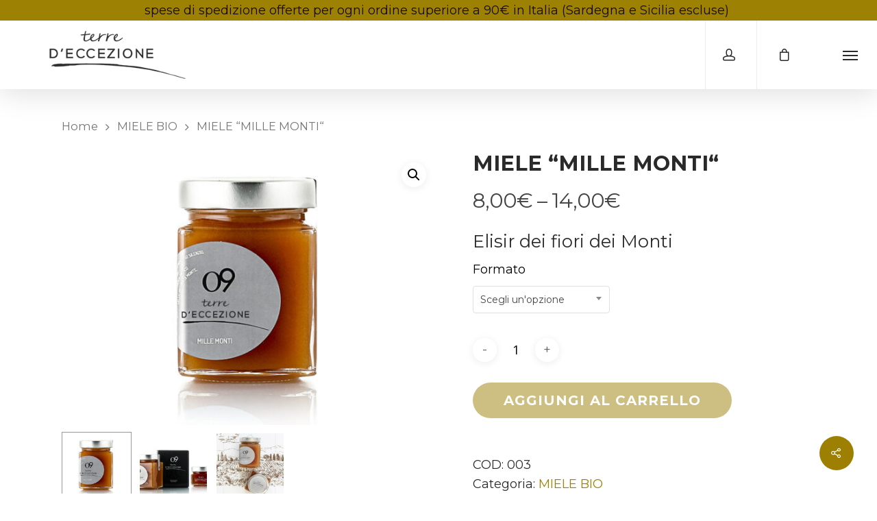

--- FILE ---
content_type: text/html; charset=UTF-8
request_url: https://terredeccezione.com/prodotto/miele-mille-monti-shop/
body_size: 22532
content:
<!DOCTYPE html>

<html lang="it-IT" class="no-js">
<head>
	
	<meta charset="UTF-8">
	
	<meta name="viewport" content="width=device-width, initial-scale=1, maximum-scale=1, user-scalable=0" /><title>MIELE “MILLE MONTI“ &#8211; Terre d&#039;Eccezione</title>
<meta name='robots' content='max-image-preview:large' />
<link rel="alternate" hreflang="it" href="https://terredeccezione.com/prodotto/miele-mille-monti-shop/" />
<link rel="alternate" hreflang="en" href="https://terredeccezione.com/en/product/mille-monti-honey/" />
<link rel="alternate" hreflang="fr" href="https://terredeccezione.com/fr/produit/miel-mille-monti/" />
<link rel="alternate" hreflang="x-default" href="https://terredeccezione.com/prodotto/miele-mille-monti-shop/" />
<link rel='dns-prefetch' href='//www.googletagmanager.com' />
<link rel='dns-prefetch' href='//fonts.googleapis.com' />
<link rel='dns-prefetch' href='//s.w.org' />
<link rel="alternate" type="application/rss+xml" title="Terre d&#039;Eccezione &raquo; Feed" href="https://terredeccezione.com/feed/" />
<link rel="alternate" type="application/rss+xml" title="Terre d&#039;Eccezione &raquo; Feed dei commenti" href="https://terredeccezione.com/comments/feed/" />
		<script type="text/javascript">
			window._wpemojiSettings = {"baseUrl":"https:\/\/s.w.org\/images\/core\/emoji\/13.1.0\/72x72\/","ext":".png","svgUrl":"https:\/\/s.w.org\/images\/core\/emoji\/13.1.0\/svg\/","svgExt":".svg","source":{"concatemoji":"https:\/\/terredeccezione.com\/wp-includes\/js\/wp-emoji-release.min.js?ver=5.8.12"}};
			!function(e,a,t){var n,r,o,i=a.createElement("canvas"),p=i.getContext&&i.getContext("2d");function s(e,t){var a=String.fromCharCode;p.clearRect(0,0,i.width,i.height),p.fillText(a.apply(this,e),0,0);e=i.toDataURL();return p.clearRect(0,0,i.width,i.height),p.fillText(a.apply(this,t),0,0),e===i.toDataURL()}function c(e){var t=a.createElement("script");t.src=e,t.defer=t.type="text/javascript",a.getElementsByTagName("head")[0].appendChild(t)}for(o=Array("flag","emoji"),t.supports={everything:!0,everythingExceptFlag:!0},r=0;r<o.length;r++)t.supports[o[r]]=function(e){if(!p||!p.fillText)return!1;switch(p.textBaseline="top",p.font="600 32px Arial",e){case"flag":return s([127987,65039,8205,9895,65039],[127987,65039,8203,9895,65039])?!1:!s([55356,56826,55356,56819],[55356,56826,8203,55356,56819])&&!s([55356,57332,56128,56423,56128,56418,56128,56421,56128,56430,56128,56423,56128,56447],[55356,57332,8203,56128,56423,8203,56128,56418,8203,56128,56421,8203,56128,56430,8203,56128,56423,8203,56128,56447]);case"emoji":return!s([10084,65039,8205,55357,56613],[10084,65039,8203,55357,56613])}return!1}(o[r]),t.supports.everything=t.supports.everything&&t.supports[o[r]],"flag"!==o[r]&&(t.supports.everythingExceptFlag=t.supports.everythingExceptFlag&&t.supports[o[r]]);t.supports.everythingExceptFlag=t.supports.everythingExceptFlag&&!t.supports.flag,t.DOMReady=!1,t.readyCallback=function(){t.DOMReady=!0},t.supports.everything||(n=function(){t.readyCallback()},a.addEventListener?(a.addEventListener("DOMContentLoaded",n,!1),e.addEventListener("load",n,!1)):(e.attachEvent("onload",n),a.attachEvent("onreadystatechange",function(){"complete"===a.readyState&&t.readyCallback()})),(n=t.source||{}).concatemoji?c(n.concatemoji):n.wpemoji&&n.twemoji&&(c(n.twemoji),c(n.wpemoji)))}(window,document,window._wpemojiSettings);
		</script>
		<style type="text/css">
img.wp-smiley,
img.emoji {
	display: inline !important;
	border: none !important;
	box-shadow: none !important;
	height: 1em !important;
	width: 1em !important;
	margin: 0 .07em !important;
	vertical-align: -0.1em !important;
	background: none !important;
	padding: 0 !important;
}
</style>
	<link rel='stylesheet' id='wp-block-library-css'  href='https://terredeccezione.com/wp-includes/css/dist/block-library/style.min.css?ver=5.8.12' type='text/css' media='all' />
<style id='wp-block-library-inline-css' type='text/css'>
.has-text-align-justify{text-align:justify;}
</style>
<link rel='stylesheet' id='mediaelement-css'  href='https://terredeccezione.com/wp-includes/js/mediaelement/mediaelementplayer-legacy.min.css?ver=4.2.16' type='text/css' media='all' />
<link rel='stylesheet' id='wp-mediaelement-css'  href='https://terredeccezione.com/wp-includes/js/mediaelement/wp-mediaelement.min.css?ver=5.8.12' type='text/css' media='all' />
<link rel='stylesheet' id='wc-blocks-vendors-style-css'  href='https://terredeccezione.com/wp-content/plugins/woocommerce/packages/woocommerce-blocks/build/wc-blocks-vendors-style.css?ver=6.1.0' type='text/css' media='all' />
<link rel='stylesheet' id='wc-blocks-style-css'  href='https://terredeccezione.com/wp-content/plugins/woocommerce/packages/woocommerce-blocks/build/wc-blocks-style.css?ver=6.1.0' type='text/css' media='all' />
<link rel='stylesheet' id='salient-social-css'  href='https://terredeccezione.com/wp-content/plugins/salient-social/css/style.css?ver=1.0' type='text/css' media='all' />
<style id='salient-social-inline-css' type='text/css'>

  .sharing-default-minimal .nectar-love.loved,
  body .nectar-social[data-color-override="override"].fixed > a:before, 
  body .nectar-social[data-color-override="override"].fixed .nectar-social-inner a,
  .sharing-default-minimal .nectar-social[data-color-override="override"] .nectar-social-inner a:hover {
    background-color: #9d8002;
  }
  .nectar-social.hover .nectar-love.loved,
  .nectar-social.hover > .nectar-love-button a:hover,
  .nectar-social[data-color-override="override"].hover > div a:hover,
  #single-below-header .nectar-social[data-color-override="override"].hover > div a:hover,
  .nectar-social[data-color-override="override"].hover .share-btn:hover,
  .sharing-default-minimal .nectar-social[data-color-override="override"] .nectar-social-inner a {
    border-color: #9d8002;
  }
  #single-below-header .nectar-social.hover .nectar-love.loved i,
  #single-below-header .nectar-social.hover[data-color-override="override"] a:hover,
  #single-below-header .nectar-social.hover[data-color-override="override"] a:hover i,
  #single-below-header .nectar-social.hover .nectar-love-button a:hover i,
  .nectar-love:hover i,
  .hover .nectar-love:hover .total_loves,
  .nectar-love.loved i,
  .nectar-social.hover .nectar-love.loved .total_loves,
  .nectar-social.hover .share-btn:hover, 
  .nectar-social[data-color-override="override"].hover .nectar-social-inner a:hover,
  .nectar-social[data-color-override="override"].hover > div:hover span,
  .sharing-default-minimal .nectar-social[data-color-override="override"] .nectar-social-inner a:not(:hover) i,
  .sharing-default-minimal .nectar-social[data-color-override="override"] .nectar-social-inner a:not(:hover) {
    color: #9d8002;
  }
</style>
<link rel='stylesheet' id='photoswipe-css'  href='https://terredeccezione.com/wp-content/plugins/woocommerce/assets/css/photoswipe/photoswipe.min.css?ver=5.9.1' type='text/css' media='all' />
<link rel='stylesheet' id='photoswipe-default-skin-css'  href='https://terredeccezione.com/wp-content/plugins/woocommerce/assets/css/photoswipe/default-skin/default-skin.min.css?ver=5.9.1' type='text/css' media='all' />
<link rel='stylesheet' id='woocommerce-layout-css'  href='https://terredeccezione.com/wp-content/plugins/woocommerce/assets/css/woocommerce-layout.css?ver=5.9.1' type='text/css' media='all' />
<style id='woocommerce-layout-inline-css' type='text/css'>

	.infinite-scroll .woocommerce-pagination {
		display: none;
	}
</style>
<link rel='stylesheet' id='woocommerce-smallscreen-css'  href='https://terredeccezione.com/wp-content/plugins/woocommerce/assets/css/woocommerce-smallscreen.css?ver=5.9.1' type='text/css' media='only screen and (max-width: 768px)' />
<link rel='stylesheet' id='woocommerce-general-css'  href='https://terredeccezione.com/wp-content/plugins/woocommerce/assets/css/woocommerce.css?ver=5.9.1' type='text/css' media='all' />
<style id='woocommerce-inline-inline-css' type='text/css'>
.woocommerce form .form-row .required { visibility: visible; }
</style>
<link rel='stylesheet' id='wpfront-notification-bar-css'  href='https://terredeccezione.com/wp-content/plugins/wpfront-notification-bar/css/wpfront-notification-bar.min.css?ver=3.2.0.011614' type='text/css' media='all' />
<link rel='stylesheet' id='wpml-menu-item-0-css'  href='//terredeccezione.com/wp-content/plugins/sitepress-multilingual-cms/templates/language-switchers/menu-item/style.min.css?ver=1' type='text/css' media='all' />
<link rel='stylesheet' id='font-awesome-css'  href='https://terredeccezione.com/wp-content/themes/salient/css/font-awesome.min.css?ver=4.6.4' type='text/css' media='all' />
<link rel='stylesheet' id='main-styles-css'  href='https://terredeccezione.com/wp-content/themes/salient/css/style.css?ver=10.5.3' type='text/css' media='all' />
<style id='main-styles-inline-css' type='text/css'>
html:not(.page-trans-loaded) { background-color: #ffffff; }
</style>
<link rel='stylesheet' id='nectar-single-styles-css'  href='https://terredeccezione.com/wp-content/themes/salient/css/single.css?ver=10.5.3' type='text/css' media='all' />
<link rel='stylesheet' id='magnific-css'  href='https://terredeccezione.com/wp-content/themes/salient/css/plugins/magnific.css?ver=8.6.0' type='text/css' media='all' />
<link rel='stylesheet' id='nectar_default_font_open_sans-css'  href='https://fonts.googleapis.com/css?family=Open+Sans%3A300%2C400%2C600%2C700&#038;subset=latin%2Clatin-ext' type='text/css' media='all' />
<link rel='stylesheet' id='responsive-css'  href='https://terredeccezione.com/wp-content/themes/salient/css/responsive.css?ver=10.5.3' type='text/css' media='all' />
<link rel='stylesheet' id='woocommerce-css'  href='https://terredeccezione.com/wp-content/themes/salient/css/woocommerce.css?ver=10.5.3' type='text/css' media='all' />
<link rel='stylesheet' id='select2-css'  href='https://terredeccezione.com/wp-content/plugins/woocommerce/assets/css/select2.css?ver=5.9.1' type='text/css' media='all' />
<link rel='stylesheet' id='skin-ascend-css'  href='https://terredeccezione.com/wp-content/themes/salient/css/ascend.css?ver=10.5.3' type='text/css' media='all' />
<link rel='stylesheet' id='dynamic-css-css'  href='https://terredeccezione.com/wp-content/themes/salient/css/salient-dynamic-styles.css?ver=47805' type='text/css' media='all' />
<style id='dynamic-css-inline-css' type='text/css'>
@media only screen and (min-width:1000px){body #ajax-content-wrap.no-scroll{min-height:calc(100vh - 100px);height:calc(100vh - 100px)!important;}}@media only screen and (min-width:1000px){#page-header-wrap.fullscreen-header,#page-header-wrap.fullscreen-header #page-header-bg,html:not(.nectar-box-roll-loaded) .nectar-box-roll > #page-header-bg.fullscreen-header,.nectar_fullscreen_zoom_recent_projects,#nectar_fullscreen_rows:not(.afterLoaded) > div{height:calc(100vh - 99px);}.wpb_row.vc_row-o-full-height.top-level,.wpb_row.vc_row-o-full-height.top-level > .col.span_12{min-height:calc(100vh - 99px);}html:not(.nectar-box-roll-loaded) .nectar-box-roll > #page-header-bg.fullscreen-header{top:100px;}.nectar-slider-wrap[data-fullscreen="true"]:not(.loaded),.nectar-slider-wrap[data-fullscreen="true"]:not(.loaded) .swiper-container{height:calc(100vh - 98px)!important;}.admin-bar .nectar-slider-wrap[data-fullscreen="true"]:not(.loaded),.admin-bar .nectar-slider-wrap[data-fullscreen="true"]:not(.loaded) .swiper-container{height:calc(100vh - 98px - 32px)!important;}}.post-type-archive-product.woocommerce .container-wrap,.tax-product_cat.woocommerce .container-wrap{background-color:#f6f6f6;}.woocommerce.single-product #single-meta{position:relative!important;top:0!important;margin:0;left:8px;height:auto;}.woocommerce.single-product #single-meta:after{display:block;content:" ";clear:both;height:1px;}.woocommerce ul.products li.product.material,.woocommerce-page ul.products li.product.material{background-color:#ffffff;}.woocommerce ul.products li.product.minimal .product-wrap,.woocommerce ul.products li.product.minimal .background-color-expand,.woocommerce-page ul.products li.product.minimal .product-wrap,.woocommerce-page ul.products li.product.minimal .background-color-expand{background-color:#ffffff;}
body[data-button-style="rounded"] #page-header-bg[data-post-hs="default_minimal"] .inner-wrap >a{
    display:none;
}

#footer-outer #copyright p{
    font-size: 12px!important;
}
#portfolio-nav li#all-items {
    display: none;
}
</style>
<link rel='stylesheet' id='redux-google-fonts-salient_redux-css'  href='https://fonts.googleapis.com/css?family=Montserrat%3A500%2C700%2C400%2C600%2C400italic&#038;ver=1638533926' type='text/css' media='all' />
<link rel='stylesheet' id='jetpack_css-css'  href='https://terredeccezione.com/wp-content/plugins/jetpack/css/jetpack.css?ver=10.3.2' type='text/css' media='all' />
<script type="text/template" id="tmpl-variation-template">
	<div class="woocommerce-variation-description">{{{ data.variation.variation_description }}}</div>
	<div class="woocommerce-variation-price">{{{ data.variation.price_html }}}</div>
	<div class="woocommerce-variation-availability">{{{ data.variation.availability_html }}}</div>
</script>
<script type="text/template" id="tmpl-unavailable-variation-template">
	<p>Questo prodotto non è disponibile. Scegli un&#039;altra combinazione.</p>
</script>
<script type='text/javascript' src='https://www.googletagmanager.com/gtag/js?id=UA-157395064-1&#038;ver=5.8.12' id='wk-analytics-script-js'></script>
<script type='text/javascript' id='wk-analytics-script-js-after'>
function shouldTrack(){
var trackLoggedIn = false;
var loggedIn = false;
if(!loggedIn){
return true;
} else if( trackLoggedIn ) {
return true;
}
return false;
}
function hasWKGoogleAnalyticsCookie() {
return (new RegExp('wp_wk_ga_untrack_' + document.location.hostname)).test(document.cookie);
}
if (!hasWKGoogleAnalyticsCookie() && shouldTrack()) {
//Google Analytics
window.dataLayer = window.dataLayer || [];
function gtag(){dataLayer.push(arguments);}
gtag('js', new Date());
gtag('config', 'UA-157395064-1', { 'anonymize_ip': true });
}
</script>
<script type='text/javascript' src='https://terredeccezione.com/wp-includes/js/jquery/jquery.min.js?ver=3.6.0' id='jquery-core-js'></script>
<script type='text/javascript' src='https://terredeccezione.com/wp-includes/js/jquery/jquery-migrate.min.js?ver=3.3.2' id='jquery-migrate-js'></script>
<script type='text/javascript' src='https://terredeccezione.com/wp-content/plugins/woocommerce/assets/js/jquery-blockui/jquery.blockUI.min.js?ver=2.7.0-wc.5.9.1' id='jquery-blockui-js'></script>
<script type='text/javascript' id='wc-add-to-cart-js-extra'>
/* <![CDATA[ */
var wc_add_to_cart_params = {"ajax_url":"\/wp-admin\/admin-ajax.php","wc_ajax_url":"\/?wc-ajax=%%endpoint%%","i18n_view_cart":"Visualizza carrello","cart_url":"https:\/\/terredeccezione.com\/carrello\/","is_cart":"","cart_redirect_after_add":"no"};
/* ]]> */
</script>
<script type='text/javascript' src='https://terredeccezione.com/wp-content/plugins/woocommerce/assets/js/frontend/add-to-cart.min.js?ver=5.9.1' id='wc-add-to-cart-js'></script>
<script type='text/javascript' src='https://terredeccezione.com/wp-content/plugins/wpfront-notification-bar/js/wpfront-notification-bar.min.js?ver=3.2.0.011614' id='wpfront-notification-bar-js'></script>
<script type='text/javascript' src='https://terredeccezione.com/wp-content/plugins/js_composer_salient/assets/js/vendors/woocommerce-add-to-cart.js?ver=5.7' id='vc_woocommerce-add-to-cart-js-js'></script>
<link rel="https://api.w.org/" href="https://terredeccezione.com/wp-json/" /><link rel="alternate" type="application/json" href="https://terredeccezione.com/wp-json/wp/v2/product/7896" /><link rel="EditURI" type="application/rsd+xml" title="RSD" href="https://terredeccezione.com/xmlrpc.php?rsd" />
<link rel="wlwmanifest" type="application/wlwmanifest+xml" href="https://terredeccezione.com/wp-includes/wlwmanifest.xml" /> 
<meta name="generator" content="WordPress 5.8.12" />
<meta name="generator" content="WooCommerce 5.9.1" />
<link rel="canonical" href="https://terredeccezione.com/prodotto/miele-mille-monti-shop/" />
<link rel='shortlink' href='https://terredeccezione.com/?p=7896' />
<link rel="alternate" type="application/json+oembed" href="https://terredeccezione.com/wp-json/oembed/1.0/embed?url=https%3A%2F%2Fterredeccezione.com%2Fprodotto%2Fmiele-mille-monti-shop%2F" />
<link rel="alternate" type="text/xml+oembed" href="https://terredeccezione.com/wp-json/oembed/1.0/embed?url=https%3A%2F%2Fterredeccezione.com%2Fprodotto%2Fmiele-mille-monti-shop%2F&#038;format=xml" />
<meta name="generator" content="WPML ver:4.5.1 stt:1,4,27;" />
<!-- Google Tag Manager -->
<script>(function(w,d,s,l,i){w[l]=w[l]||[];w[l].push({'gtm.start':
new Date().getTime(),event:'gtm.js'});var f=d.getElementsByTagName(s)[0],
j=d.createElement(s),dl=l!='dataLayer'?'&l='+l:'';j.async=true;j.src=
'https://www.googletagmanager.com/gtm.js?id='+i+dl;f.parentNode.insertBefore(j,f);
})(window,document,'script','dataLayer','GTM-5MZKJ26');</script>
<!-- End Google Tag Manager -->
<!-- This website runs the Product Feed PRO for WooCommerce by AdTribes.io plugin -->
<style type='text/css'>img#wpstats{display:none}</style>
		<script type="text/javascript"> var root = document.getElementsByTagName( "html" )[0]; root.setAttribute( "class", "js" ); </script>	<noscript><style>.woocommerce-product-gallery{ opacity: 1 !important; }</style></noscript>
	<meta name="generator" content="Powered by WPBakery Page Builder - drag and drop page builder for WordPress."/>
<!--[if lte IE 9]><link rel="stylesheet" type="text/css" href="https://terredeccezione.com/wp-content/plugins/js_composer_salient/assets/css/vc_lte_ie9.min.css" media="screen"><![endif]--><link rel="icon" href="https://terredeccezione.com/wp-content/uploads/2019/06/cropped-terres-favicon-32x32.png" sizes="32x32" />
<link rel="icon" href="https://terredeccezione.com/wp-content/uploads/2019/06/cropped-terres-favicon-192x192.png" sizes="192x192" />
<link rel="apple-touch-icon" href="https://terredeccezione.com/wp-content/uploads/2019/06/cropped-terres-favicon-180x180.png" />
<meta name="msapplication-TileImage" content="https://terredeccezione.com/wp-content/uploads/2019/06/cropped-terres-favicon-270x270.png" />
		<style type="text/css" id="wp-custom-css">
			.nectar-button.large {font-size: 20px; font-weight: 600;}
#PopupSignupForm_0{
	    z-index: 99999;
}
#footer-outer #copyright p {font-size: 14px; font-weight: 600;}
#footer-outer[data-cols="1"][data-disable-copyright="false"] #copyright {padding-bottom: 30px; padding-top: 30px;}
#footer-outer[data-cols="1"] #copyright .col ul li {margin-bottom: 15px;}
#footer-outer .widget {margin-bottom: 10px;}
body #footer-outer[data-cols="1"][data-disable-copyright="false"] .row {padding-top: 50px;}

.portfolio-items .work-meta {text-align: center;}

#full_width_portfolio .project-title {visibility: hidden; margin-top: -140px;}

#slide-out-widget-area .inner >div:first-of-type {margin-top: 40px;}
#slide-out-widget-area ul li {padding-bottom: 5px;}

body[data-button-style^="rounded"] #header-outer .widget_shopping_cart a.button {
    width: 100%!important;
    margin: 10px 0!important;
}

.woocommerce-product-attributes-item--weight{
	display:none!important;
}		</style>
		<noscript><style type="text/css"> .wpb_animate_when_almost_visible { opacity: 1; }</style></noscript><!-- WooCommerce Google Analytics Integration -->
		<script type='text/javascript'>
			var gaProperty = 'UA-222274282-1';
			var disableStr = 'ga-disable-' + gaProperty;
			if ( document.cookie.indexOf( disableStr + '=true' ) > -1 ) {
				window[disableStr] = true;
			}
			function gaOptout() {
				document.cookie = disableStr + '=true; expires=Thu, 31 Dec 2099 23:59:59 UTC; path=/';
				window[disableStr] = true;
			}
		</script><script async src="https://www.googletagmanager.com/gtag/js?id=UA-222274282-1"></script>
		<script>
		window.dataLayer = window.dataLayer || [];
		function gtag(){dataLayer.push(arguments);}
		gtag('js', new Date());
		gtag('set', 'developer_id.dOGY3NW', true);

		gtag('config', 'UA-222274282-1', {
			'allow_google_signals': true,
			'link_attribution': true,
			'anonymize_ip': true,
			'custom_map': {
				'dimension1': 'logged_in'
			},
			'logged_in': 'no'
		} );

		
		</script>
		
		<!-- /WooCommerce Google Analytics Integration -->	
</head>


<body class="product-template-default single single-product postid-7896 theme-salient woocommerce woocommerce-page woocommerce-no-js nectar-auto-lightbox ascend wpb-js-composer js-comp-ver-5.7 vc_responsive" data-footer-reveal="false" data-footer-reveal-shadow="none" data-header-format="centered-logo-between-menu" data-body-border="off" data-boxed-style="" data-header-breakpoint="1050" data-dropdown-style="minimal" data-cae="easeOutQuart" data-cad="1000" data-megamenu-width="contained" data-aie="zoom-out" data-ls="magnific" data-apte="center_mask_reveal" data-hhun="0" data-fancy-form-rcs="1" data-form-style="default" data-form-submit="regular" data-is="minimal" data-button-style="rounded" data-user-account-button="true" data-header-inherit-rc="false" data-header-search="false" data-animated-anchors="true" data-ajax-transitions="true" data-full-width-header="true" data-slide-out-widget-area="true" data-slide-out-widget-area-style="slide-out-from-right" data-user-set-ocm="off" data-loading-animation="none" data-bg-header="false" data-responsive="1" data-ext-responsive="true" data-header-resize="0" data-header-color="custom" data-transparent-header="false" data-cart="true" data-remove-m-parallax="" data-remove-m-video-bgs="" data-force-header-trans-color="light" data-smooth-scrolling="0" data-permanent-transparent="false" >
	
	<script type="text/javascript"> if(navigator.userAgent.match(/(Android|iPod|iPhone|iPad|BlackBerry|IEMobile|Opera Mini)/)) { document.body.className += " using-mobile-browser "; } </script><div id="ajax-loading-screen" data-disable-mobile="1" data-disable-fade-on-click="0" data-effect="center_mask_reveal" data-method="standard"><span class="mask-top"></span><span class="mask-right"></span><span class="mask-bottom"></span><span class="mask-left"></span></div>	
	<div id="header-space"  data-header-mobile-fixed='1'></div> 
	
		
	<div id="header-outer" data-has-menu="true" data-has-buttons="yes" data-using-pr-menu="false" data-mobile-fixed="1" data-ptnm="false" data-lhe="default" data-user-set-bg="#ffffff" data-format="centered-logo-between-menu" data-permanent-transparent="false" data-megamenu-rt="0" data-remove-fixed="0" data-header-resize="0" data-cart="true" data-transparency-option="0" data-box-shadow="large" data-shrink-num="6" data-using-secondary="0" data-using-logo="1" data-logo-height="70" data-m-logo-height="60" data-padding="15" data-full-width="true" data-condense="false" >
		
		
<header id="top">
	<div class="container">
		<div class="row">
			<div class="col span_3">
				<a id="logo" href="https://terredeccezione.com" data-supplied-ml-starting-dark="false" data-supplied-ml-starting="false" data-supplied-ml="true" >
					<img class="stnd default-logo dark-version" alt="Terre d&#039;Eccezione" src="https://terredeccezione.com/wp-content/uploads/2019/06/terre-d-eccezione-logo-1.png" srcset="https://terredeccezione.com/wp-content/uploads/2019/06/terre-d-eccezione-logo-1.png 1x, https://terredeccezione.com/wp-content/uploads/2019/06/terre-d-eccezione-logo.png 2x" /><img class="mobile-only-logo" alt="Terre d&#039;Eccezione" src="https://terredeccezione.com/wp-content/uploads/2019/07/terre-d-eccezione-logo-mobile-1.png" /> 
				</a>
				
							</div><!--/span_3-->
			
			<div class="col span_9 col_last">
									<a class="mobile-user-account" href="/mio-account/"><span class="normal icon-salient-m-user" aria-hidden="true"></span></a>
											
						<a id="mobile-cart-link" href="https://terredeccezione.com/carrello/"><i class="icon-salient-cart"></i><div class="cart-wrap"><span>0 </span></div></a>
											<div class="slide-out-widget-area-toggle mobile-icon slide-out-from-right" data-icon-animation="simple-transform">
						<div> <a href="#sidewidgetarea" aria-label="Navigation Menu" aria-expanded="false" class="closed"> <span aria-hidden="true"> <i class="lines-button x2"> <i class="lines"></i> </i> </span> </a> </div> 
					</div>
								
									
					<nav>
						
						<ul class="sf-menu">	
							<li id="menu-item-7987" class="menu-item menu-item-type-custom menu-item-object-custom menu-item-has-children menu-item-7987"><a href="#">I NOSTRI PRODOTTI</a>
<ul class="sub-menu">
	<li id="menu-item-11810" class="menu-item menu-item-type-post_type menu-item-object-page menu-item-has-children menu-item-11810"><a href="https://terredeccezione.com/olio-evo-biologico/">OLIO E.V.O<span class="sf-sub-indicator"><i class="fa fa-angle-right icon-in-menu"></i></span></a>
	<ul class="sub-menu">
		<li id="menu-item-7048" class="menu-item menu-item-type-custom menu-item-object-custom menu-item-has-children menu-item-7048"><a>DELUXE<span class="sf-sub-indicator"><i class="fa fa-angle-right icon-in-menu"></i></span></a>
		<ul class="sub-menu">
			<li id="menu-item-7050" class="menu-item menu-item-type-custom menu-item-object-custom menu-item-7050"><a href="/olio-blend-deluxe/">BLEND</a></li>
			<li id="menu-item-6853" class="menu-item menu-item-type-custom menu-item-object-custom menu-item-6853"><a href="/olio-leccino-deluxe/">LECCINO</a></li>
			<li id="menu-item-7053" class="menu-item menu-item-type-custom menu-item-object-custom menu-item-7053"><a href="/olio-mignola-deluxe/">MIGNOLA</a></li>
			<li id="menu-item-7055" class="menu-item menu-item-type-custom menu-item-object-custom menu-item-7055"><a href="/olio-raggia-deluxe/">RAGGIA</a></li>
		</ul>
</li>
		<li id="menu-item-7049" class="menu-item menu-item-type-custom menu-item-object-custom menu-item-has-children menu-item-7049"><a>LOUNGE<span class="sf-sub-indicator"><i class="fa fa-angle-right icon-in-menu"></i></span></a>
		<ul class="sub-menu">
			<li id="menu-item-7051" class="menu-item menu-item-type-custom menu-item-object-custom menu-item-7051"><a href="/olio-blend-lounge/">BLEND</a></li>
			<li id="menu-item-6854" class="menu-item menu-item-type-custom menu-item-object-custom menu-item-6854"><a href="/olio-leccino-lounge/">LECCINO</a></li>
			<li id="menu-item-7052" class="menu-item menu-item-type-custom menu-item-object-custom menu-item-7052"><a href="/olio-mignola-lounge/">MIGNOLA</a></li>
			<li id="menu-item-7054" class="menu-item menu-item-type-custom menu-item-object-custom menu-item-7054"><a href="/olio-raggia-lounge/">RAGGIA</a></li>
		</ul>
</li>
		<li id="menu-item-8176" class="menu-item menu-item-type-custom menu-item-object-custom menu-item-has-children menu-item-8176"><a href="#">BAG IN BOX<span class="sf-sub-indicator"><i class="fa fa-angle-right icon-in-menu"></i></span></a>
		<ul class="sub-menu">
			<li id="menu-item-8236" class="menu-item menu-item-type-custom menu-item-object-custom menu-item-8236"><a href="https://terredeccezione.com/prodotti/bag-in-box-blend/">BLEND</a></li>
			<li id="menu-item-8177" class="menu-item menu-item-type-custom menu-item-object-custom menu-item-8177"><a href="https://terredeccezione.com/prodotti/bag-in-box-leccino/">LECCINO</a></li>
			<li id="menu-item-8238" class="menu-item menu-item-type-custom menu-item-object-custom menu-item-8238"><a href="https://terredeccezione.com/prodotti/bag-in-box-mignola/">MIGNOLA</a></li>
			<li id="menu-item-8237" class="menu-item menu-item-type-custom menu-item-object-custom menu-item-8237"><a href="https://terredeccezione.com/prodotti/bag-in-box-raggia/">RAGGIA</a></li>
		</ul>
</li>
		<li id="menu-item-8403" class="menu-item menu-item-type-custom menu-item-object-custom menu-item-has-children menu-item-8403"><a href="#">CONFEZIONI<span class="sf-sub-indicator"><i class="fa fa-angle-right icon-in-menu"></i></span></a>
		<ul class="sub-menu">
			<li id="menu-item-8404" class="menu-item menu-item-type-custom menu-item-object-custom menu-item-8404"><a href="https://terredeccezione.com/prodotti/confezione-degustazione-deluxe/">BOX “DELUXE“</a></li>
			<li id="menu-item-8405" class="menu-item menu-item-type-custom menu-item-object-custom menu-item-8405"><a href="https://terredeccezione.com/prodotti/confezione-degustazione-lounge/">BOX “LOUNGE“</a></li>
		</ul>
</li>
	</ul>
</li>
	<li id="menu-item-11856" class="menu-item menu-item-type-post_type menu-item-object-page menu-item-has-children menu-item-11856"><a href="https://terredeccezione.com/aceto-balsamico-modena/">Aceto Balsamico Modena IGP<span class="sf-sub-indicator"><i class="fa fa-angle-right icon-in-menu"></i></span></a>
	<ul class="sub-menu">
		<li id="menu-item-11857" class="menu-item menu-item-type-custom menu-item-object-custom menu-item-11857"><a href="https://terredeccezione.com/prodotti/aceto-balsamico-modena/">ACETO BALSAMICO IGP</a></li>
	</ul>
</li>
	<li id="menu-item-6990" class="menu-item menu-item-type-post_type menu-item-object-page menu-item-has-children menu-item-6990"><a href="https://terredeccezione.com/miele-biologico/">MIELE<span class="sf-sub-indicator"><i class="fa fa-angle-right icon-in-menu"></i></span></a>
	<ul class="sub-menu">
		<li id="menu-item-7056" class="menu-item menu-item-type-custom menu-item-object-custom menu-item-7056"><a href="/miele-mille-mari/">MILLE MARI</a></li>
		<li id="menu-item-6247" class="menu-item menu-item-type-custom menu-item-object-custom menu-item-6247"><a href="/miele-mille-colli/">MILLE COLLI</a></li>
		<li id="menu-item-7057" class="menu-item menu-item-type-custom menu-item-object-custom menu-item-7057"><a href="/miele-mille-monti/">MILLE MONTI</a></li>
		<li id="menu-item-7058" class="menu-item menu-item-type-custom menu-item-object-custom menu-item-7058"><a href="/miele-mille-terre/">MILLE TERRE</a></li>
		<li id="menu-item-7060" class="menu-item menu-item-type-custom menu-item-object-custom menu-item-7060"><a href="/miele-acacia/">ACACIA</a></li>
		<li id="menu-item-7062" class="menu-item menu-item-type-custom menu-item-object-custom menu-item-7062"><a href="/miele-castagno/">CASTAGNO</a></li>
		<li id="menu-item-7063" class="menu-item menu-item-type-custom menu-item-object-custom menu-item-7063"><a href="/miele-erica/">ERICA</a></li>
		<li id="menu-item-7064" class="menu-item menu-item-type-custom menu-item-object-custom menu-item-7064"><a href="/miele-sulla/">SULLA</a></li>
		<li id="menu-item-7059" class="menu-item menu-item-type-custom menu-item-object-custom menu-item-7059"><a href="/miele-tiglio/">TIGLIO</a></li>
		<li id="menu-item-8416" class="menu-item menu-item-type-custom menu-item-object-custom menu-item-has-children menu-item-8416"><a href="#">CONFEZIONI<span class="sf-sub-indicator"><i class="fa fa-angle-right icon-in-menu"></i></span></a>
		<ul class="sub-menu">
			<li id="menu-item-8675" class="menu-item menu-item-type-custom menu-item-object-custom menu-item-8675"><a href="https://terredeccezione.com/prodotti/confezione-degustazione-scoperta/">BOX &#8220;SCOPERTA&#8221;</a></li>
			<li id="menu-item-8676" class="menu-item menu-item-type-custom menu-item-object-custom menu-item-8676"><a href="https://terredeccezione.com/prodotti/confezione-degustazione-gourmet/">BOX &#8220;GOURMET&#8221;</a></li>
		</ul>
</li>
	</ul>
</li>
	<li id="menu-item-7975" class="menu-item menu-item-type-post_type menu-item-object-page menu-item-has-children menu-item-7975"><a href="https://terredeccezione.com/confetture-biologiche/">&#8220;CONFETTURE&#8221;<span class="sf-sub-indicator"><i class="fa fa-angle-right icon-in-menu"></i></span></a>
	<ul class="sub-menu">
		<li id="menu-item-11388" class="menu-item menu-item-type-custom menu-item-object-custom menu-item-11388"><a href="https://terredeccezione.com/prodotti/agrumi-peperoncino/">AGRUMI &#038; PEPERONCINO</a></li>
		<li id="menu-item-8142" class="menu-item menu-item-type-custom menu-item-object-custom menu-item-8142"><a href="https://terredeccezione.com/?post_type=portfolio&#038;p=8102&#038;preview=true">ALBICOCCA &#038; VANIGLIA</a></li>
		<li id="menu-item-11413" class="menu-item menu-item-type-custom menu-item-object-custom menu-item-11413"><a href="https://terredeccezione.com/prodotti/arancia-vaniglia/">ARANCIA &#038; VANIGLIA</a></li>
		<li id="menu-item-8141" class="menu-item menu-item-type-custom menu-item-object-custom menu-item-8141"><a href="https://terredeccezione.com/prodotti/pera-cannella/">PERA &#038; CANNELLA</a></li>
		<li id="menu-item-8093" class="menu-item menu-item-type-custom menu-item-object-custom menu-item-8093"><a href="https://terredeccezione.com/prodotti/pesca-anice/">PESCA &#038; ANICE</a></li>
		<li id="menu-item-8092" class="menu-item menu-item-type-custom menu-item-object-custom menu-item-8092"><a href="https://terredeccezione.com/prodotti/prugna-fiore-di-malva/">PRUGNA &#038; FIORE DI MALVA</a></li>
		<li id="menu-item-11378" class="menu-item menu-item-type-custom menu-item-object-custom menu-item-11378"><a href="https://terredeccezione.com/prodotti/fragola-menta/">FRAGOLA &#038; MENTA</a></li>
		<li id="menu-item-11401" class="menu-item menu-item-type-custom menu-item-object-custom menu-item-11401"><a href="https://terredeccezione.com/prodotti/fico-cardamomo/">FICO &#038; CARDAMOMO</a></li>
	</ul>
</li>
	<li id="menu-item-11675" class="menu-item menu-item-type-post_type menu-item-object-page menu-item-has-children menu-item-11675"><a href="https://terredeccezione.com/spalmabile/">SPALMABILE<span class="sf-sub-indicator"><i class="fa fa-angle-right icon-in-menu"></i></span></a>
	<ul class="sub-menu">
		<li id="menu-item-11676" class="menu-item menu-item-type-custom menu-item-object-custom menu-item-11676"><a href="https://terredeccezione.com/prodotti/arachide-cacao/">ARACHIDE &#038; CACAO</a></li>
		<li id="menu-item-11677" class="menu-item menu-item-type-custom menu-item-object-custom menu-item-11677"><a href="https://terredeccezione.com/prodotti/mandorla-cacao/">MANDORLA &#038; CACAO</a></li>
		<li id="menu-item-11678" class="menu-item menu-item-type-custom menu-item-object-custom menu-item-11678"><a href="https://terredeccezione.com/prodotti/nocciola-cacao/">NOCCIOLA &#038; CACAO</a></li>
		<li id="menu-item-11679" class="menu-item menu-item-type-custom menu-item-object-custom menu-item-11679"><a href="https://terredeccezione.com/prodotti/pistacchio-cacao/">PISTACCHIO &#038; CACAO</a></li>
	</ul>
</li>
	<li id="menu-item-6989" class="menu-item menu-item-type-post_type menu-item-object-page menu-item-has-children menu-item-6989"><a href="https://terredeccezione.com/oli-essenziali/">OLI ESSENZIALI<span class="sf-sub-indicator"><i class="fa fa-angle-right icon-in-menu"></i></span></a>
	<ul class="sub-menu">
		<li id="menu-item-11792" class="menu-item menu-item-type-custom menu-item-object-custom menu-item-11792"><a href="https://terredeccezione.com/prodotti/elicrisio/">Elicrisio</a></li>
		<li id="menu-item-11794" class="menu-item menu-item-type-custom menu-item-object-custom menu-item-11794"><a href="https://terredeccezione.com/prodotti/lavanda-ibrida/">LAVANDA IBRIDA</a></li>
		<li id="menu-item-11793" class="menu-item menu-item-type-custom menu-item-object-custom menu-item-11793"><a href="https://terredeccezione.com/prodotti/lavanda-vera/">LAVANDA VERA</a></li>
		<li id="menu-item-11797" class="menu-item menu-item-type-custom menu-item-object-custom menu-item-11797"><a href="https://terredeccezione.com/prodotti/rosmarino/">ROSMARINO</a></li>
		<li id="menu-item-11795" class="menu-item menu-item-type-custom menu-item-object-custom menu-item-11795"><a href="https://terredeccezione.com/prodotti/salvia/">SALVIA</a></li>
		<li id="menu-item-11796" class="menu-item menu-item-type-custom menu-item-object-custom menu-item-11796"><a href="https://terredeccezione.com/prodotti/timo/">TIMO</a></li>
	</ul>
</li>
</ul>
</li>
<li id="menu-item-7966" class="menu-item menu-item-type-post_type menu-item-object-page menu-item-7966"><a href="https://terredeccezione.com/shop/">SHOP</a></li>
<li id="menu-item-10048" class="menu-item menu-item-type-post_type menu-item-object-page menu-item-10048"><a href="https://terredeccezione.com/chi-siamo/">CHI SIAMO</a></li>
<li id="menu-item-7177" class="menu-item menu-item-type-post_type menu-item-object-page menu-item-7177"><a href="https://terredeccezione.com/mag/">IL MAG</a></li>
<li id="menu-item-10512" class="menu-item menu-item-type-post_type menu-item-object-page menu-item-10512"><a href="https://terredeccezione.com/professionisti/">PROFESSIONISTI</a></li>
<li id="menu-item-6993" class="menu-item menu-item-type-post_type menu-item-object-page menu-item-6993"><a href="https://terredeccezione.com/contatti/">CONTATTI</a></li>
<li id="menu-item-10616" class="menu-item menu-item-type-post_type menu-item-object-page menu-item-has-children menu-item-10616"><a href="https://terredeccezione.com/?page_id=10249">“ADOTTO“</a>
<ul class="sub-menu">
	<li id="menu-item-8810" class="menu-item menu-item-type-custom menu-item-object-custom menu-item-8810"><a href="https://terredeccezione.com/prodotti/adotta-un-olivo/">UN OLIVO</a></li>
	<li id="menu-item-8845" class="menu-item menu-item-type-custom menu-item-object-custom menu-item-8845"><a href="https://terredeccezione.com/prodotti/adotta-un-alveare/">UN ALVEARE</a></li>
	<li id="menu-item-8850" class="menu-item menu-item-type-custom menu-item-object-custom menu-item-8850"><a href="https://terredeccezione.com/prodotti/pacchetto-adozioni/">IL PACCHETTO ADOZIONE</a></li>
</ul>
</li>
<li id="menu-item-wpml-ls-25-it" class="menu-item-language menu-item-language-current menu-item wpml-ls-slot-25 wpml-ls-item wpml-ls-item-it wpml-ls-current-language wpml-ls-menu-item wpml-ls-first-item menu-item-type-wpml_ls_menu_item menu-item-object-wpml_ls_menu_item menu-item-has-children menu-item-wpml-ls-25-it"><a href="https://terredeccezione.com/prodotto/miele-mille-monti-shop/"><img
            class="wpml-ls-flag"
            src="https://terredeccezione.com/wp-content/plugins/sitepress-multilingual-cms/res/flags/it.png"
            alt="Italiano"
            
            
    /></a>
<ul class="sub-menu">
	<li id="menu-item-wpml-ls-25-en" class="menu-item-language menu-item wpml-ls-slot-25 wpml-ls-item wpml-ls-item-en wpml-ls-menu-item menu-item-type-wpml_ls_menu_item menu-item-object-wpml_ls_menu_item menu-item-wpml-ls-25-en"><a href="https://terredeccezione.com/en/product/mille-monti-honey/"><img
            class="wpml-ls-flag"
            src="https://terredeccezione.com/wp-content/plugins/sitepress-multilingual-cms/res/flags/en.png"
            alt="Inglese"
            
            
    /></a></li>
	<li id="menu-item-wpml-ls-25-fr" class="menu-item-language menu-item wpml-ls-slot-25 wpml-ls-item wpml-ls-item-fr wpml-ls-menu-item wpml-ls-last-item menu-item-type-wpml_ls_menu_item menu-item-object-wpml_ls_menu_item menu-item-wpml-ls-25-fr"><a href="https://terredeccezione.com/fr/produit/miel-mille-monti/"><img
            class="wpml-ls-flag"
            src="https://terredeccezione.com/wp-content/plugins/sitepress-multilingual-cms/res/flags/fr.png"
            alt="Francese"
            
            
    /></a></li>
</ul>
</li>
						</ul>
						

													<ul class="buttons sf-menu" data-user-set-ocm="off">
								
								<li id="nectar-user-account"><div><a href="/mio-account/"><span class="icon-salient-m-user" aria-hidden="true"></span></a></div> </li><li class="nectar-woo-cart">				
			<div class="cart-outer" data-user-set-ocm="off" data-cart-style="dropdown">
				<div class="cart-menu-wrap">
					<div class="cart-menu">
						<a class="cart-contents" href="https://terredeccezione.com/carrello/"><div class="cart-icon-wrap"><i class="icon-salient-cart"></i> <div class="cart-wrap"><span>0 </span></div> </div></a>
					</div>
				</div>
				
				<div class="cart-notification">
					<span class="item-name"></span> was successfully added to your cart.				</div>
				
				<div class="widget woocommerce widget_shopping_cart"><h2 class="widgettitle">Carrello</h2><div class="widget_shopping_cart_content"></div></div>					
			</div>
				
			</li>								
							</ul>
												
					</nav>
					
					<div class="logo-spacing" data-using-image="true"><img class="hidden-logo" alt="Terre d&#039;Eccezione" src="https://terredeccezione.com/wp-content/uploads/2019/06/terre-d-eccezione-logo-1.png" /></div>					
				</div><!--/span_9-->
				
								
			</div><!--/row-->
					</div><!--/container-->
	</header>
		
	</div>
	
	
<div id="search-outer" class="nectar">
	<div id="search">
		<div class="container">
			 <div id="search-box">
				 <div class="inner-wrap">
					 <div class="col span_12">
						  <form role="search" action="https://terredeccezione.com/" method="GET">
															<input type="text" name="s" id="s" value="Start Typing..." data-placeholder="Start Typing..." />
															
												</form>
					</div><!--/span_12-->
				</div><!--/inner-wrap-->
			 </div><!--/search-box-->
			 <div id="close"><a href="#">
				<span class="icon-salient-x" aria-hidden="true"></span>				 </a></div>
		 </div><!--/container-->
	</div><!--/search-->
</div><!--/search-outer-->
	
	<div id="ajax-content-wrap">
		
		
	<div class="container-wrap" data-midnight="dark"><div class="container main-content"><div class="row"><div class="nectar-shop-header"></div><nav class="woocommerce-breadcrumb"><a href="https://terredeccezione.com">Home</a> <i class="fa fa-angle-right"></i> <a href="https://terredeccezione.com/categoria-prodotto/miele-biologico/">MIELE BIO</a> <i class="fa fa-angle-right"></i> MIELE “MILLE MONTI“</nav>
					
			<div class="woocommerce-notices-wrapper"></div>
	<div itemscope data-project-style="classic" data-hide-product-sku="false" data-gallery-style="ios_slider" data-tab-pos="fullwidth" id="product-7896" class="product type-product post-7896 status-publish first instock product_cat-miele-biologico has-post-thumbnail shipping-taxable purchasable product-type-variable">

	<div class='span_5 col single-product-main-image'>

    <div class="images" data-has-gallery-imgs="true">

    	<div class="flickity product-slider woocommerce-product-gallery">

			<div class="slider generate-markup">

				             
        <div class="slide">
        	<div data-thumb="https://terredeccezione.com/wp-content/uploads/2019/07/terre-d-eccezione-miele-millemonti-singola-150x150.jpg" class="woocommerce-product-gallery__image easyzoom">
          	<a href="https://terredeccezione.com/wp-content/uploads/2019/07/terre-d-eccezione-miele-millemonti-singola.jpg" class="no-ajaxy">
          		<img width="600" height="438" src="https://terredeccezione.com/wp-content/uploads/2019/07/terre-d-eccezione-miele-millemonti-singola-600x438.jpg" class="attachment-shop_single size-shop_single wp-post-image" alt="" loading="lazy" title="terre-d-eccezione-miele-millemonti-singola" data-caption="" data-src="https://terredeccezione.com/wp-content/uploads/2019/07/terre-d-eccezione-miele-millemonti-singola.jpg" data-large_image="https://terredeccezione.com/wp-content/uploads/2019/07/terre-d-eccezione-miele-millemonti-singola.jpg" data-large_image_width="960" data-large_image_height="700" srcset="https://terredeccezione.com/wp-content/uploads/2019/07/terre-d-eccezione-miele-millemonti-singola-600x438.jpg 600w, https://terredeccezione.com/wp-content/uploads/2019/07/terre-d-eccezione-miele-millemonti-singola-300x219.jpg 300w, https://terredeccezione.com/wp-content/uploads/2019/07/terre-d-eccezione-miele-millemonti-singola-768x560.jpg 768w, https://terredeccezione.com/wp-content/uploads/2019/07/terre-d-eccezione-miele-millemonti-singola-82x60.jpg 82w, https://terredeccezione.com/wp-content/uploads/2019/07/terre-d-eccezione-miele-millemonti-singola-123x90.jpg 123w, https://terredeccezione.com/wp-content/uploads/2019/07/terre-d-eccezione-miele-millemonti-singola.jpg 960w" sizes="(max-width: 600px) 100vw, 600px" />          	</a>
          </div>
        </div>
				
				<div class="slide"><div class="woocommerce-product-gallery__image easyzoom" data-thumb="https://terredeccezione.com/wp-content/uploads/2019/07/terre-d-eccezione-miele-millemonti-singola-150x150.jpg"><a href="https://terredeccezione.com/wp-content/uploads/2019/07/terre-d-eccezione-miele-mille-monti-confezione.jpg" class="no-ajaxy"><img width="600" height="438" src="https://terredeccezione.com/wp-content/uploads/2019/07/terre-d-eccezione-miele-mille-monti-confezione.jpg" class="attachment-shop_single size-shop_single" alt="" loading="lazy" data-caption="" data-src="https://terredeccezione.com/wp-content/uploads/2019/07/terre-d-eccezione-miele-mille-monti-confezione.jpg" data-large_image="https://terredeccezione.com/wp-content/uploads/2019/07/terre-d-eccezione-miele-mille-monti-confezione.jpg" data-large_image_width="960" data-large_image_height="700" srcset="https://terredeccezione.com/wp-content/uploads/2019/07/terre-d-eccezione-miele-mille-monti-confezione.jpg 960w, https://terredeccezione.com/wp-content/uploads/2019/07/terre-d-eccezione-miele-mille-monti-confezione-600x438.jpg 600w, https://terredeccezione.com/wp-content/uploads/2019/07/terre-d-eccezione-miele-mille-monti-confezione-300x219.jpg 300w, https://terredeccezione.com/wp-content/uploads/2019/07/terre-d-eccezione-miele-mille-monti-confezione-768x560.jpg 768w" sizes="(max-width: 600px) 100vw, 600px" /></a></div></div><div class="slide"><div class="woocommerce-product-gallery__image easyzoom" data-thumb="https://terredeccezione.com/wp-content/uploads/2019/07/terre-d-eccezione-miele-millemonti-singola-150x150.jpg"><a href="https://terredeccezione.com/wp-content/uploads/2019/07/terre-d-eccezione-miele-mille-monti-barattoli-1.jpg" class="no-ajaxy"><img width="600" height="736" src="https://terredeccezione.com/wp-content/uploads/2019/07/terre-d-eccezione-miele-mille-monti-barattoli-1.jpg" class="attachment-shop_single size-shop_single" alt="" loading="lazy" data-caption="" data-src="https://terredeccezione.com/wp-content/uploads/2019/07/terre-d-eccezione-miele-mille-monti-barattoli-1.jpg" data-large_image="https://terredeccezione.com/wp-content/uploads/2019/07/terre-d-eccezione-miele-mille-monti-barattoli-1.jpg" data-large_image_width="960" data-large_image_height="1177" srcset="https://terredeccezione.com/wp-content/uploads/2019/07/terre-d-eccezione-miele-mille-monti-barattoli-1.jpg 960w, https://terredeccezione.com/wp-content/uploads/2019/07/terre-d-eccezione-miele-mille-monti-barattoli-1-600x736.jpg 600w, https://terredeccezione.com/wp-content/uploads/2019/07/terre-d-eccezione-miele-mille-monti-barattoli-1-245x300.jpg 245w, https://terredeccezione.com/wp-content/uploads/2019/07/terre-d-eccezione-miele-mille-monti-barattoli-1-768x942.jpg 768w, https://terredeccezione.com/wp-content/uploads/2019/07/terre-d-eccezione-miele-mille-monti-barattoli-1-835x1024.jpg 835w" sizes="(max-width: 600px) 100vw, 600px" /></a></div></div>			
			</div>
         	
    	
		</div>
		
	</div>

        		
	        
      <div class="flickity product-thumbs">
			<div class ="slider generate-markup">
				
                      	  <div class="thumb active"><div class="thumb-inner"><img width="150" height="150" src="https://terredeccezione.com/wp-content/uploads/2019/07/terre-d-eccezione-miele-millemonti-singola-150x150.jpg" class="attachment-shop_thumbnail size-shop_thumbnail wp-post-image" alt="" loading="lazy" srcset="https://terredeccezione.com/wp-content/uploads/2019/07/terre-d-eccezione-miele-millemonti-singola-150x150.jpg 150w, https://terredeccezione.com/wp-content/uploads/2019/07/terre-d-eccezione-miele-millemonti-singola-100x100.jpg 100w, https://terredeccezione.com/wp-content/uploads/2019/07/terre-d-eccezione-miele-millemonti-singola-140x140.jpg 140w, https://terredeccezione.com/wp-content/uploads/2019/07/terre-d-eccezione-miele-millemonti-singola-500x500.jpg 500w, https://terredeccezione.com/wp-content/uploads/2019/07/terre-d-eccezione-miele-millemonti-singola-350x350.jpg 350w, https://terredeccezione.com/wp-content/uploads/2019/07/terre-d-eccezione-miele-millemonti-singola-300x300.jpg 300w" sizes="(max-width: 150px) 100vw, 150px" /></div></div>
            <div class="thumb"><div class="thumb-inner"><img width="150" height="150" src="https://terredeccezione.com/wp-content/uploads/2019/07/terre-d-eccezione-miele-mille-monti-confezione-150x150.jpg" class="attachment-shop_thumbnail size-shop_thumbnail" alt="" loading="lazy" srcset="https://terredeccezione.com/wp-content/uploads/2019/07/terre-d-eccezione-miele-mille-monti-confezione-150x150.jpg 150w, https://terredeccezione.com/wp-content/uploads/2019/07/terre-d-eccezione-miele-mille-monti-confezione-300x300.jpg 300w, https://terredeccezione.com/wp-content/uploads/2019/07/terre-d-eccezione-miele-mille-monti-confezione-100x100.jpg 100w, https://terredeccezione.com/wp-content/uploads/2019/07/terre-d-eccezione-miele-mille-monti-confezione-140x140.jpg 140w, https://terredeccezione.com/wp-content/uploads/2019/07/terre-d-eccezione-miele-mille-monti-confezione-500x500.jpg 500w, https://terredeccezione.com/wp-content/uploads/2019/07/terre-d-eccezione-miele-mille-monti-confezione-350x350.jpg 350w" sizes="(max-width: 150px) 100vw, 150px" /></div></div><div class="thumb"><div class="thumb-inner"><img width="150" height="150" src="https://terredeccezione.com/wp-content/uploads/2019/07/terre-d-eccezione-miele-mille-monti-barattoli-1-150x150.jpg" class="attachment-shop_thumbnail size-shop_thumbnail" alt="" loading="lazy" srcset="https://terredeccezione.com/wp-content/uploads/2019/07/terre-d-eccezione-miele-mille-monti-barattoli-1-150x150.jpg 150w, https://terredeccezione.com/wp-content/uploads/2019/07/terre-d-eccezione-miele-mille-monti-barattoli-1-300x300.jpg 300w, https://terredeccezione.com/wp-content/uploads/2019/07/terre-d-eccezione-miele-mille-monti-barattoli-1-100x100.jpg 100w, https://terredeccezione.com/wp-content/uploads/2019/07/terre-d-eccezione-miele-mille-monti-barattoli-1-140x140.jpg 140w, https://terredeccezione.com/wp-content/uploads/2019/07/terre-d-eccezione-miele-mille-monti-barattoli-1-500x500.jpg 500w, https://terredeccezione.com/wp-content/uploads/2019/07/terre-d-eccezione-miele-mille-monti-barattoli-1-350x350.jpg 350w, https://terredeccezione.com/wp-content/uploads/2019/07/terre-d-eccezione-miele-mille-monti-barattoli-1-800x800.jpg 800w" sizes="(max-width: 150px) 100vw, 150px" /></div></div>			</div>


		</div>

     
</div>
	<div class="summary entry-summary">

		<h1 class="product_title entry-title">MIELE “MILLE MONTI“</h1><p class="price"><span class="woocommerce-Price-amount amount"><bdi>8,00<span class="woocommerce-Price-currencySymbol">&euro;</span></bdi></span> &ndash; <span class="woocommerce-Price-amount amount"><bdi>14,00<span class="woocommerce-Price-currencySymbol">&euro;</span></bdi></span></p>
<div class="woocommerce-product-details__short-description">
	<div class="wpb_text_column wpb_content_element ">
<div class="wpb_wrapper">
<h3>Elisir dei fiori dei Monti</h3>
</div>
</div>
</div>

<form class="variations_form cart" action="https://terredeccezione.com/prodotto/miele-mille-monti-shop/" method="post" enctype='multipart/form-data' data-product_id="7896" data-product_variations="[{&quot;attributes&quot;:{&quot;attribute_formato&quot;:&quot;400g&quot;},&quot;availability_html&quot;:&quot;&quot;,&quot;backorders_allowed&quot;:false,&quot;dimensions&quot;:{&quot;length&quot;:&quot;&quot;,&quot;width&quot;:&quot;&quot;,&quot;height&quot;:&quot;&quot;},&quot;dimensions_html&quot;:&quot;N\/A&quot;,&quot;display_price&quot;:14,&quot;display_regular_price&quot;:14,&quot;image&quot;:{&quot;title&quot;:&quot;terre-d-eccezione-miele-millemonti-singola&quot;,&quot;caption&quot;:&quot;&quot;,&quot;url&quot;:&quot;https:\/\/terredeccezione.com\/wp-content\/uploads\/2019\/07\/terre-d-eccezione-miele-millemonti-singola.jpg&quot;,&quot;alt&quot;:&quot;&quot;,&quot;src&quot;:&quot;https:\/\/terredeccezione.com\/wp-content\/uploads\/2019\/07\/terre-d-eccezione-miele-millemonti-singola-600x438.jpg&quot;,&quot;srcset&quot;:&quot;https:\/\/terredeccezione.com\/wp-content\/uploads\/2019\/07\/terre-d-eccezione-miele-millemonti-singola-600x438.jpg 600w, https:\/\/terredeccezione.com\/wp-content\/uploads\/2019\/07\/terre-d-eccezione-miele-millemonti-singola-300x219.jpg 300w, https:\/\/terredeccezione.com\/wp-content\/uploads\/2019\/07\/terre-d-eccezione-miele-millemonti-singola-768x560.jpg 768w, https:\/\/terredeccezione.com\/wp-content\/uploads\/2019\/07\/terre-d-eccezione-miele-millemonti-singola-82x60.jpg 82w, https:\/\/terredeccezione.com\/wp-content\/uploads\/2019\/07\/terre-d-eccezione-miele-millemonti-singola-123x90.jpg 123w, https:\/\/terredeccezione.com\/wp-content\/uploads\/2019\/07\/terre-d-eccezione-miele-millemonti-singola.jpg 960w&quot;,&quot;sizes&quot;:&quot;(max-width: 600px) 100vw, 600px&quot;,&quot;full_src&quot;:&quot;https:\/\/terredeccezione.com\/wp-content\/uploads\/2019\/07\/terre-d-eccezione-miele-millemonti-singola.jpg&quot;,&quot;full_src_w&quot;:960,&quot;full_src_h&quot;:700,&quot;gallery_thumbnail_src&quot;:&quot;https:\/\/terredeccezione.com\/wp-content\/uploads\/2019\/07\/terre-d-eccezione-miele-millemonti-singola-140x140.jpg&quot;,&quot;gallery_thumbnail_src_w&quot;:140,&quot;gallery_thumbnail_src_h&quot;:140,&quot;thumb_src&quot;:&quot;https:\/\/terredeccezione.com\/wp-content\/uploads\/2019\/07\/terre-d-eccezione-miele-millemonti-singola-300x300.jpg&quot;,&quot;thumb_src_w&quot;:300,&quot;thumb_src_h&quot;:300,&quot;src_w&quot;:600,&quot;src_h&quot;:438},&quot;image_id&quot;:7138,&quot;is_downloadable&quot;:false,&quot;is_in_stock&quot;:true,&quot;is_purchasable&quot;:true,&quot;is_sold_individually&quot;:&quot;no&quot;,&quot;is_virtual&quot;:false,&quot;max_qty&quot;:&quot;&quot;,&quot;min_qty&quot;:1,&quot;price_html&quot;:&quot;&lt;span class=\&quot;price\&quot;&gt;&lt;span class=\&quot;woocommerce-Price-amount amount\&quot;&gt;&lt;bdi&gt;14,00&lt;span class=\&quot;woocommerce-Price-currencySymbol\&quot;&gt;&amp;euro;&lt;\/span&gt;&lt;\/bdi&gt;&lt;\/span&gt;&lt;\/span&gt;&quot;,&quot;sku&quot;:&quot;003&quot;,&quot;variation_description&quot;:&quot;&quot;,&quot;variation_id&quot;:7898,&quot;variation_is_active&quot;:true,&quot;variation_is_visible&quot;:true,&quot;weight&quot;:&quot;0.7&quot;,&quot;weight_html&quot;:&quot;0.7 kg&quot;},{&quot;attributes&quot;:{&quot;attribute_formato&quot;:&quot;200g&quot;},&quot;availability_html&quot;:&quot;&quot;,&quot;backorders_allowed&quot;:false,&quot;dimensions&quot;:{&quot;length&quot;:&quot;&quot;,&quot;width&quot;:&quot;&quot;,&quot;height&quot;:&quot;&quot;},&quot;dimensions_html&quot;:&quot;N\/A&quot;,&quot;display_price&quot;:8,&quot;display_regular_price&quot;:8,&quot;image&quot;:{&quot;title&quot;:&quot;terre-d-eccezione-miele-millemonti-singola&quot;,&quot;caption&quot;:&quot;&quot;,&quot;url&quot;:&quot;https:\/\/terredeccezione.com\/wp-content\/uploads\/2019\/07\/terre-d-eccezione-miele-millemonti-singola.jpg&quot;,&quot;alt&quot;:&quot;&quot;,&quot;src&quot;:&quot;https:\/\/terredeccezione.com\/wp-content\/uploads\/2019\/07\/terre-d-eccezione-miele-millemonti-singola-600x438.jpg&quot;,&quot;srcset&quot;:&quot;https:\/\/terredeccezione.com\/wp-content\/uploads\/2019\/07\/terre-d-eccezione-miele-millemonti-singola-600x438.jpg 600w, https:\/\/terredeccezione.com\/wp-content\/uploads\/2019\/07\/terre-d-eccezione-miele-millemonti-singola-300x219.jpg 300w, https:\/\/terredeccezione.com\/wp-content\/uploads\/2019\/07\/terre-d-eccezione-miele-millemonti-singola-768x560.jpg 768w, https:\/\/terredeccezione.com\/wp-content\/uploads\/2019\/07\/terre-d-eccezione-miele-millemonti-singola-82x60.jpg 82w, https:\/\/terredeccezione.com\/wp-content\/uploads\/2019\/07\/terre-d-eccezione-miele-millemonti-singola-123x90.jpg 123w, https:\/\/terredeccezione.com\/wp-content\/uploads\/2019\/07\/terre-d-eccezione-miele-millemonti-singola.jpg 960w&quot;,&quot;sizes&quot;:&quot;(max-width: 600px) 100vw, 600px&quot;,&quot;full_src&quot;:&quot;https:\/\/terredeccezione.com\/wp-content\/uploads\/2019\/07\/terre-d-eccezione-miele-millemonti-singola.jpg&quot;,&quot;full_src_w&quot;:960,&quot;full_src_h&quot;:700,&quot;gallery_thumbnail_src&quot;:&quot;https:\/\/terredeccezione.com\/wp-content\/uploads\/2019\/07\/terre-d-eccezione-miele-millemonti-singola-140x140.jpg&quot;,&quot;gallery_thumbnail_src_w&quot;:140,&quot;gallery_thumbnail_src_h&quot;:140,&quot;thumb_src&quot;:&quot;https:\/\/terredeccezione.com\/wp-content\/uploads\/2019\/07\/terre-d-eccezione-miele-millemonti-singola-300x300.jpg&quot;,&quot;thumb_src_w&quot;:300,&quot;thumb_src_h&quot;:300,&quot;src_w&quot;:600,&quot;src_h&quot;:438},&quot;image_id&quot;:7138,&quot;is_downloadable&quot;:false,&quot;is_in_stock&quot;:true,&quot;is_purchasable&quot;:true,&quot;is_sold_individually&quot;:&quot;no&quot;,&quot;is_virtual&quot;:false,&quot;max_qty&quot;:&quot;&quot;,&quot;min_qty&quot;:1,&quot;price_html&quot;:&quot;&lt;span class=\&quot;price\&quot;&gt;&lt;span class=\&quot;woocommerce-Price-amount amount\&quot;&gt;&lt;bdi&gt;8,00&lt;span class=\&quot;woocommerce-Price-currencySymbol\&quot;&gt;&amp;euro;&lt;\/span&gt;&lt;\/bdi&gt;&lt;\/span&gt;&lt;\/span&gt;&quot;,&quot;sku&quot;:&quot;003&quot;,&quot;variation_description&quot;:&quot;&quot;,&quot;variation_id&quot;:7897,&quot;variation_is_active&quot;:true,&quot;variation_is_visible&quot;:true,&quot;weight&quot;:&quot;0.4&quot;,&quot;weight_html&quot;:&quot;0.4 kg&quot;}]">
	
			<table class="variations" cellspacing="0">
			<tbody>
									<tr>
						<td class="label"><label for="formato">Formato</label></td>
						<td class="value">
							<select id="formato" class="" name="attribute_formato" data-attribute_name="attribute_formato" data-show_option_none="yes"><option value="">Scegli un&#039;opzione</option><option value="200g" >200g</option><option value="400g" >400g</option></select><a class="reset_variations" href="#">Svuota</a>						</td>
					</tr>
							</tbody>
		</table>

		<div class="single_variation_wrap">
			<div class="woocommerce-variation single_variation"></div><div class="woocommerce-variation-add-to-cart variations_button">
	
		<div class="quantity">
				<label class="screen-reader-text" for="quantity_697c3ab7d70ee">MIELE “MILLE MONTI“ quantità</label>
		<input
			type="number"
			id="quantity_697c3ab7d70ee"
			class="input-text qty text"
			step="1"
			min="1"
			max=""
			name="quantity"
			value="1"
			title="Qtà"
			size="4"
			placeholder=""
			inputmode="numeric" />
			</div>
	
	<button type="submit" class="single_add_to_cart_button button alt">Aggiungi al carrello</button>

	
	<input type="hidden" name="add-to-cart" value="7896" />
	<input type="hidden" name="product_id" value="7896" />
	<input type="hidden" name="variation_id" class="variation_id" value="0" />
</div>
		</div>
	
	</form>

<div id="ppc-button"></div><div class="product_meta">

	
	
		<span class="sku_wrapper">COD: <span class="sku">003</span></span>

	
	<span class="posted_in">Categoria: <a href="https://terredeccezione.com/categoria-prodotto/miele-biologico/" rel="tag">MIELE BIO</a></span>
	
	
</div>

	</div><!-- .summary -->

	<div class="after-product-summary-clear"></div>
	<div class="woocommerce-tabs wc-tabs-wrapper full-width-tabs" data-tab-style="fullwidth">

		<div class="full-width-content" data-tab-style="fullwidth"> <div class="tab-container container">
			<ul class="tabs">
				
					<li class="description_tab">
						<a href="#tab-description">Descrizione</a>
					</li>

				
					<li class="additional_information_tab">
						<a href="#tab-additional_information">Informazioni aggiuntive</a>
					</li>

							</ul>
		
		</div></div>
		
			<div class="panel entry-content" id="tab-description">
				

<p>Il <strong>Millefiori <em>Mille Monti</em></strong> è il miele prodotto dalle nostre api dei premonti e dei monti. È il figlio di tutta la comunità vegetale premontana e montana in cui si trova. Dalla vegetazione forestale composta da boschi di leccio, roverella, carpino nero, faggio alla vegetazione arbustiva di ginepri o ginestre, includendo la vegetazione erbacea dei prati.</p>
			</div>

		
			<div class="panel entry-content" id="tab-additional_information">
				
	<h2>Informazioni aggiuntive</h2>

<table class="woocommerce-product-attributes shop_attributes">
			<tr class="woocommerce-product-attributes-item woocommerce-product-attributes-item--weight">
			<th class="woocommerce-product-attributes-item__label">Peso</th>
			<td class="woocommerce-product-attributes-item__value">N/A</td>
		</tr>
			<tr class="woocommerce-product-attributes-item woocommerce-product-attributes-item--attribute_formato">
			<th class="woocommerce-product-attributes-item__label">Formato</th>
			<td class="woocommerce-product-attributes-item__value"><p>200g, 400g</p>
</td>
		</tr>
	</table>
			</div>

				
	</div>

<div class="clear"></div>
	<section class="related products">

					<h2>Prodotti correlati</h2>
				
		
  <ul class="products columns-4" data-n-desktop-columns="default" data-n-desktop-small-columns="default" data-n-tablet-columns="default" data-n-phone-columns="default" data-product-style="classic">



			
					
	<li class="classic product type-product post-7912 status-publish first instock product_cat-miele-biologico has-post-thumbnail shipping-taxable purchasable product-type-variable has-default-attributes" >


	<a href="https://terredeccezione.com/prodotto/miele-erica-shop/" class="woocommerce-LoopProduct-link woocommerce-loop-product__link">

				
	   <div class="product-wrap">

			<a href="https://terredeccezione.com/prodotto/miele-erica-shop/">	
							<img width="300" height="300" src="https://terredeccezione.com/wp-content/uploads/2019/07/terre-d-eccezione-miele-erica-300x300.jpg" class="attachment-woocommerce_thumbnail size-woocommerce_thumbnail" alt="" loading="lazy" srcset="https://terredeccezione.com/wp-content/uploads/2019/07/terre-d-eccezione-miele-erica-300x300.jpg 300w, https://terredeccezione.com/wp-content/uploads/2019/07/terre-d-eccezione-miele-erica-150x150.jpg 150w, https://terredeccezione.com/wp-content/uploads/2019/07/terre-d-eccezione-miele-erica-100x100.jpg 100w, https://terredeccezione.com/wp-content/uploads/2019/07/terre-d-eccezione-miele-erica-140x140.jpg 140w, https://terredeccezione.com/wp-content/uploads/2019/07/terre-d-eccezione-miele-erica-500x500.jpg 500w, https://terredeccezione.com/wp-content/uploads/2019/07/terre-d-eccezione-miele-erica-350x350.jpg 350w" sizes="(max-width: 300px) 100vw, 300px" />			 </a>
			<div class="product-add-to-cart" data-nectar-quickview="true"><a href="https://terredeccezione.com/prodotto/miele-erica-shop/" data-quantity="1" class="button product_type_variable add_to_cart_button" data-product_id="7912" data-product_sku="007" aria-label="Seleziona le opzioni per &ldquo;MIELE ERICA&rdquo;" rel="nofollow">Scegli</a><a class="nectar_quick_view no-ajaxy button" data-product-id="7912"> <i class="normal icon-salient-m-eye"></i>
    <span>Quick View</span></a></div>		   </div>
				
	  

		<h2 class="woocommerce-loop-product__title">MIELE ERICA</h2>
	<span class="price"><span class="woocommerce-Price-amount amount"><bdi>10,00<span class="woocommerce-Price-currencySymbol">&euro;</span></bdi></span> &ndash; <span class="woocommerce-Price-amount amount"><bdi>18,00<span class="woocommerce-Price-currencySymbol">&euro;</span></bdi></span></span>

	

	</a>
</li>
			
					
	<li class="classic product type-product post-8674 status-publish instock product_cat-miele-biologico has-post-thumbnail shipping-taxable purchasable product-type-simple" >


	<a href="https://terredeccezione.com/prodotto/box-miele-scoperta/" class="woocommerce-LoopProduct-link woocommerce-loop-product__link">

				
	   <div class="product-wrap">

			<a href="https://terredeccezione.com/prodotto/box-miele-scoperta/">	
							<img width="300" height="300" src="https://terredeccezione.com/wp-content/uploads/2021/12/Progetto-senza-titolo-11-300x300.jpg" class="attachment-woocommerce_thumbnail size-woocommerce_thumbnail" alt="" loading="lazy" srcset="https://terredeccezione.com/wp-content/uploads/2021/12/Progetto-senza-titolo-11-300x300.jpg 300w, https://terredeccezione.com/wp-content/uploads/2021/12/Progetto-senza-titolo-11-150x150.jpg 150w, https://terredeccezione.com/wp-content/uploads/2021/12/Progetto-senza-titolo-11-100x100.jpg 100w, https://terredeccezione.com/wp-content/uploads/2021/12/Progetto-senza-titolo-11-140x140.jpg 140w, https://terredeccezione.com/wp-content/uploads/2021/12/Progetto-senza-titolo-11-500x500.jpg 500w, https://terredeccezione.com/wp-content/uploads/2021/12/Progetto-senza-titolo-11-350x350.jpg 350w" sizes="(max-width: 300px) 100vw, 300px" />			 </a>
			<div class="product-add-to-cart" data-nectar-quickview="true"><a href="?add-to-cart=8674" data-quantity="1" class="button product_type_simple add_to_cart_button ajax_add_to_cart" data-product_id="8674" data-product_sku="036" aria-label="Aggiungi &ldquo;BOX MIELE “SCOPERTA“&rdquo; al tuo carrello" rel="nofollow">Aggiungi al carrello</a><a class="nectar_quick_view no-ajaxy button" data-product-id="8674"> <i class="normal icon-salient-m-eye"></i>
    <span>Quick View</span></a></div>		   </div>
				
	  

		<h2 class="woocommerce-loop-product__title">BOX MIELE “SCOPERTA“</h2>
	<span class="price"><span class="woocommerce-Price-amount amount"><bdi>89,00<span class="woocommerce-Price-currencySymbol">&euro;</span></bdi></span></span>

	

	</a>
</li>
			
					
	<li class="classic product type-product post-7918 status-publish instock product_cat-miele-biologico has-post-thumbnail shipping-taxable purchasable product-type-variable" >


	<a href="https://terredeccezione.com/prodotto/miele-tiglio-shop/" class="woocommerce-LoopProduct-link woocommerce-loop-product__link">

				
	   <div class="product-wrap">

			<a href="https://terredeccezione.com/prodotto/miele-tiglio-shop/">	
							<img width="300" height="300" src="https://terredeccezione.com/wp-content/uploads/2019/07/terre-d-eccezione-miele-tiglio-300x300.jpg" class="attachment-woocommerce_thumbnail size-woocommerce_thumbnail" alt="" loading="lazy" srcset="https://terredeccezione.com/wp-content/uploads/2019/07/terre-d-eccezione-miele-tiglio-300x300.jpg 300w, https://terredeccezione.com/wp-content/uploads/2019/07/terre-d-eccezione-miele-tiglio-150x150.jpg 150w, https://terredeccezione.com/wp-content/uploads/2019/07/terre-d-eccezione-miele-tiglio-100x100.jpg 100w, https://terredeccezione.com/wp-content/uploads/2019/07/terre-d-eccezione-miele-tiglio-140x140.jpg 140w, https://terredeccezione.com/wp-content/uploads/2019/07/terre-d-eccezione-miele-tiglio-500x500.jpg 500w, https://terredeccezione.com/wp-content/uploads/2019/07/terre-d-eccezione-miele-tiglio-350x350.jpg 350w" sizes="(max-width: 300px) 100vw, 300px" />			 </a>
			<div class="product-add-to-cart" data-nectar-quickview="true"><a href="https://terredeccezione.com/prodotto/miele-tiglio-shop/" data-quantity="1" class="button product_type_variable add_to_cart_button" data-product_id="7918" data-product_sku="010" aria-label="Seleziona le opzioni per &ldquo;MIELE TIGLIO&rdquo;" rel="nofollow">Scegli</a><a class="nectar_quick_view no-ajaxy button" data-product-id="7918"> <i class="normal icon-salient-m-eye"></i>
    <span>Quick View</span></a></div>		   </div>
				
	  

		<h2 class="woocommerce-loop-product__title">MIELE TIGLIO</h2>
	<span class="price"><span class="woocommerce-Price-amount amount"><bdi>10,00<span class="woocommerce-Price-currencySymbol">&euro;</span></bdi></span> &ndash; <span class="woocommerce-Price-amount amount"><bdi>18,00<span class="woocommerce-Price-currencySymbol">&euro;</span></bdi></span></span>

	

	</a>
</li>
			
					
	<li class="classic product type-product post-7908 status-publish last instock product_cat-miele-biologico has-post-thumbnail shipping-taxable purchasable product-type-variable" >


	<a href="https://terredeccezione.com/prodotto/miele-castagno-shop/" class="woocommerce-LoopProduct-link woocommerce-loop-product__link">

				
	   <div class="product-wrap">

			<a href="https://terredeccezione.com/prodotto/miele-castagno-shop/">	
							<img width="300" height="300" src="https://terredeccezione.com/wp-content/uploads/2019/07/terre-d-eccezione-miele-castagno-300x300.jpg" class="attachment-woocommerce_thumbnail size-woocommerce_thumbnail" alt="" loading="lazy" srcset="https://terredeccezione.com/wp-content/uploads/2019/07/terre-d-eccezione-miele-castagno-300x300.jpg 300w, https://terredeccezione.com/wp-content/uploads/2019/07/terre-d-eccezione-miele-castagno-150x150.jpg 150w, https://terredeccezione.com/wp-content/uploads/2019/07/terre-d-eccezione-miele-castagno-100x100.jpg 100w, https://terredeccezione.com/wp-content/uploads/2019/07/terre-d-eccezione-miele-castagno-140x140.jpg 140w, https://terredeccezione.com/wp-content/uploads/2019/07/terre-d-eccezione-miele-castagno-500x500.jpg 500w, https://terredeccezione.com/wp-content/uploads/2019/07/terre-d-eccezione-miele-castagno-350x350.jpg 350w" sizes="(max-width: 300px) 100vw, 300px" />			 </a>
			<div class="product-add-to-cart" data-nectar-quickview="true"><a href="https://terredeccezione.com/prodotto/miele-castagno-shop/" data-quantity="1" class="button product_type_variable add_to_cart_button" data-product_id="7908" data-product_sku="006" aria-label="Seleziona le opzioni per &ldquo;MIELE CASTAGNO&rdquo;" rel="nofollow">Scegli</a><a class="nectar_quick_view no-ajaxy button" data-product-id="7908"> <i class="normal icon-salient-m-eye"></i>
    <span>Quick View</span></a></div>		   </div>
				
	  

		<h2 class="woocommerce-loop-product__title">MIELE CASTAGNO</h2>
	<span class="price"><span class="woocommerce-Price-amount amount"><bdi>10,00<span class="woocommerce-Price-currencySymbol">&euro;</span></bdi></span> &ndash; <span class="woocommerce-Price-amount amount"><bdi>18,00<span class="woocommerce-Price-currencySymbol">&euro;</span></bdi></span></span>

	

	</a>
</li>
			
		</ul>

	</section>
	
</div><!-- #product-7896 -->



		
	</div></div></div><div class="nectar-social fixed" data-position="" data-color-override="override"><a href="#"><i class="icon-default-style steadysets-icon-share"></i></a><div class="nectar-social-inner"><a class='facebook-share nectar-sharing' href='#' title='Share this'> <i class='fa fa-facebook'></i> <span class='social-text'>Share</span> </a><a class='twitter-share nectar-sharing' href='#' title='Tweet this'> <i class='fa fa-twitter'></i> <span class='social-text'>Tweet</span> </a><a class='linkedin-share nectar-sharing' href='#' title='Share this'> <i class='fa fa-linkedin'></i> <span class='social-text'>Share</span> </a><a class='pinterest-share nectar-sharing' href='#' title='Pin this'> <i class='fa fa-pinterest'></i> <span class='social-text'>Pin</span> </a></div></div>
	

<div id="footer-outer" data-midnight="light" data-cols="1" data-custom-color="true" data-disable-copyright="false" data-matching-section-color="true" data-copyright-line="false" data-using-bg-img="false" data-bg-img-overlay="1.0" data-full-width="1" data-using-widget-area="true">
	
		
	<div id="footer-widgets" data-has-widgets="true" data-cols="1">
		
		<div class="container">
			
						
			<div class="row">
				
								
				<div class="col span_12">
					<!-- Footer widget area 1 -->
					<div id="media_image-2" class="widget widget_media_image"><img width="300" height="86" src="https://terredeccezione.com/wp-content/uploads/2019/06/terre-d-eccezione-logo-1-300x86.png" class="image wp-image-6196  attachment-medium size-medium" alt="" loading="lazy" style="max-width: 100%; height: auto;" srcset="https://terredeccezione.com/wp-content/uploads/2019/06/terre-d-eccezione-logo-1-300x86.png 300w, https://terredeccezione.com/wp-content/uploads/2019/06/terre-d-eccezione-logo-1.png 302w" sizes="(max-width: 300px) 100vw, 300px" /></div><div id="text-2" class="widget widget_text">			<div class="textwidget"><p><a href="mailto:info@terredeccezione.com">info@terredeccezione.com</a></p>
</div>
		</div>					</div><!--/span_3-->
					
											
						
													
															
							</div><!--/row-->
							
														
						</div><!--/container-->
						
					</div><!--/footer-widgets-->
					
					
  <div class="row" id="copyright" data-layout="centered">
	
	<div class="container">
	   
			   
	  <div class="col span_7 col_last">
		<ul class="social">
					  			 <li><a target="_blank" href="https://www.facebook.com/terredeccezione/"><i class="fa fa-facebook"></i> </a></li> 		  		  		  		  		  		  		  		  		  		  		  			 <li><a target="_blank" href="https://www.instagram.com/terre_deccezione/"><i class="fa fa-instagram"></i></a></li> 		  		  		  		  		  		  		  		  		  		  		  		  		  		  		                            		</ul>
	  </div><!--/span_7-->

	  		<div class="col span_5">
		   
			<div id="text-3" class="widget widget_text">			<div class="textwidget"><p>Copyright 2016 Terre d&#8217;Eccezione di SK &#8211; Via Torre, 10 &#8211; 60035 Jesi (AN) &#8211; PI: IT02706320427 &#8211; <a href="https://www.iubenda.com/privacy-policy/15160635/cookie-policy" target="_blank" rel="noopener">Cookie Policy</a> &#8211; <a href="https://www.iubenda.com/privacy-policy/15160635" target="_blank" rel="noopener">Privacy Policy</a></p>
</div>
		</div>	  
						<p>
							 </p>	
					   
		</div><!--/span_5-->
			
	</div><!--/container-->
	
  </div><!--/row-->
  
		
</div><!--/footer-outer-->

	
	<div id="slide-out-widget-area-bg" class="slide-out-from-right dark">
				</div>
		
		<div id="slide-out-widget-area" class="slide-out-from-right" data-dropdown-func="separate-dropdown-parent-link" data-back-txt="Back">
			
						
			<div class="inner" data-prepend-menu-mobile="false">
				
				<a class="slide_out_area_close" href="#">
					<span class="icon-salient-x icon-default-style"></span>				</a>
				
				
									<div class="off-canvas-menu-container mobile-only">
						
												
						<ul class="menu">
							<li class="menu-item menu-item-type-custom menu-item-object-custom menu-item-has-children menu-item-7987"><a href="#">I NOSTRI PRODOTTI</a>
<ul class="sub-menu">
	<li class="menu-item menu-item-type-post_type menu-item-object-page menu-item-has-children menu-item-11810"><a href="https://terredeccezione.com/olio-evo-biologico/">OLIO E.V.O</a>
	<ul class="sub-menu">
		<li class="menu-item menu-item-type-custom menu-item-object-custom menu-item-has-children menu-item-7048"><a>DELUXE</a>
		<ul class="sub-menu">
			<li class="menu-item menu-item-type-custom menu-item-object-custom menu-item-7050"><a href="/olio-blend-deluxe/">BLEND</a></li>
			<li class="menu-item menu-item-type-custom menu-item-object-custom menu-item-6853"><a href="/olio-leccino-deluxe/">LECCINO</a></li>
			<li class="menu-item menu-item-type-custom menu-item-object-custom menu-item-7053"><a href="/olio-mignola-deluxe/">MIGNOLA</a></li>
			<li class="menu-item menu-item-type-custom menu-item-object-custom menu-item-7055"><a href="/olio-raggia-deluxe/">RAGGIA</a></li>
		</ul>
</li>
		<li class="menu-item menu-item-type-custom menu-item-object-custom menu-item-has-children menu-item-7049"><a>LOUNGE</a>
		<ul class="sub-menu">
			<li class="menu-item menu-item-type-custom menu-item-object-custom menu-item-7051"><a href="/olio-blend-lounge/">BLEND</a></li>
			<li class="menu-item menu-item-type-custom menu-item-object-custom menu-item-6854"><a href="/olio-leccino-lounge/">LECCINO</a></li>
			<li class="menu-item menu-item-type-custom menu-item-object-custom menu-item-7052"><a href="/olio-mignola-lounge/">MIGNOLA</a></li>
			<li class="menu-item menu-item-type-custom menu-item-object-custom menu-item-7054"><a href="/olio-raggia-lounge/">RAGGIA</a></li>
		</ul>
</li>
		<li class="menu-item menu-item-type-custom menu-item-object-custom menu-item-has-children menu-item-8176"><a href="#">BAG IN BOX</a>
		<ul class="sub-menu">
			<li class="menu-item menu-item-type-custom menu-item-object-custom menu-item-8236"><a href="https://terredeccezione.com/prodotti/bag-in-box-blend/">BLEND</a></li>
			<li class="menu-item menu-item-type-custom menu-item-object-custom menu-item-8177"><a href="https://terredeccezione.com/prodotti/bag-in-box-leccino/">LECCINO</a></li>
			<li class="menu-item menu-item-type-custom menu-item-object-custom menu-item-8238"><a href="https://terredeccezione.com/prodotti/bag-in-box-mignola/">MIGNOLA</a></li>
			<li class="menu-item menu-item-type-custom menu-item-object-custom menu-item-8237"><a href="https://terredeccezione.com/prodotti/bag-in-box-raggia/">RAGGIA</a></li>
		</ul>
</li>
		<li class="menu-item menu-item-type-custom menu-item-object-custom menu-item-has-children menu-item-8403"><a href="#">CONFEZIONI</a>
		<ul class="sub-menu">
			<li class="menu-item menu-item-type-custom menu-item-object-custom menu-item-8404"><a href="https://terredeccezione.com/prodotti/confezione-degustazione-deluxe/">BOX “DELUXE“</a></li>
			<li class="menu-item menu-item-type-custom menu-item-object-custom menu-item-8405"><a href="https://terredeccezione.com/prodotti/confezione-degustazione-lounge/">BOX “LOUNGE“</a></li>
		</ul>
</li>
	</ul>
</li>
	<li class="menu-item menu-item-type-post_type menu-item-object-page menu-item-has-children menu-item-11856"><a href="https://terredeccezione.com/aceto-balsamico-modena/">Aceto Balsamico Modena IGP</a>
	<ul class="sub-menu">
		<li class="menu-item menu-item-type-custom menu-item-object-custom menu-item-11857"><a href="https://terredeccezione.com/prodotti/aceto-balsamico-modena/">ACETO BALSAMICO IGP</a></li>
	</ul>
</li>
	<li class="menu-item menu-item-type-post_type menu-item-object-page menu-item-has-children menu-item-6990"><a href="https://terredeccezione.com/miele-biologico/">MIELE</a>
	<ul class="sub-menu">
		<li class="menu-item menu-item-type-custom menu-item-object-custom menu-item-7056"><a href="/miele-mille-mari/">MILLE MARI</a></li>
		<li class="menu-item menu-item-type-custom menu-item-object-custom menu-item-6247"><a href="/miele-mille-colli/">MILLE COLLI</a></li>
		<li class="menu-item menu-item-type-custom menu-item-object-custom menu-item-7057"><a href="/miele-mille-monti/">MILLE MONTI</a></li>
		<li class="menu-item menu-item-type-custom menu-item-object-custom menu-item-7058"><a href="/miele-mille-terre/">MILLE TERRE</a></li>
		<li class="menu-item menu-item-type-custom menu-item-object-custom menu-item-7060"><a href="/miele-acacia/">ACACIA</a></li>
		<li class="menu-item menu-item-type-custom menu-item-object-custom menu-item-7062"><a href="/miele-castagno/">CASTAGNO</a></li>
		<li class="menu-item menu-item-type-custom menu-item-object-custom menu-item-7063"><a href="/miele-erica/">ERICA</a></li>
		<li class="menu-item menu-item-type-custom menu-item-object-custom menu-item-7064"><a href="/miele-sulla/">SULLA</a></li>
		<li class="menu-item menu-item-type-custom menu-item-object-custom menu-item-7059"><a href="/miele-tiglio/">TIGLIO</a></li>
		<li class="menu-item menu-item-type-custom menu-item-object-custom menu-item-has-children menu-item-8416"><a href="#">CONFEZIONI</a>
		<ul class="sub-menu">
			<li class="menu-item menu-item-type-custom menu-item-object-custom menu-item-8675"><a href="https://terredeccezione.com/prodotti/confezione-degustazione-scoperta/">BOX &#8220;SCOPERTA&#8221;</a></li>
			<li class="menu-item menu-item-type-custom menu-item-object-custom menu-item-8676"><a href="https://terredeccezione.com/prodotti/confezione-degustazione-gourmet/">BOX &#8220;GOURMET&#8221;</a></li>
		</ul>
</li>
	</ul>
</li>
	<li class="menu-item menu-item-type-post_type menu-item-object-page menu-item-has-children menu-item-7975"><a href="https://terredeccezione.com/confetture-biologiche/">&#8220;CONFETTURE&#8221;</a>
	<ul class="sub-menu">
		<li class="menu-item menu-item-type-custom menu-item-object-custom menu-item-11388"><a href="https://terredeccezione.com/prodotti/agrumi-peperoncino/">AGRUMI &#038; PEPERONCINO</a></li>
		<li class="menu-item menu-item-type-custom menu-item-object-custom menu-item-8142"><a href="https://terredeccezione.com/?post_type=portfolio&#038;p=8102&#038;preview=true">ALBICOCCA &#038; VANIGLIA</a></li>
		<li class="menu-item menu-item-type-custom menu-item-object-custom menu-item-11413"><a href="https://terredeccezione.com/prodotti/arancia-vaniglia/">ARANCIA &#038; VANIGLIA</a></li>
		<li class="menu-item menu-item-type-custom menu-item-object-custom menu-item-8141"><a href="https://terredeccezione.com/prodotti/pera-cannella/">PERA &#038; CANNELLA</a></li>
		<li class="menu-item menu-item-type-custom menu-item-object-custom menu-item-8093"><a href="https://terredeccezione.com/prodotti/pesca-anice/">PESCA &#038; ANICE</a></li>
		<li class="menu-item menu-item-type-custom menu-item-object-custom menu-item-8092"><a href="https://terredeccezione.com/prodotti/prugna-fiore-di-malva/">PRUGNA &#038; FIORE DI MALVA</a></li>
		<li class="menu-item menu-item-type-custom menu-item-object-custom menu-item-11378"><a href="https://terredeccezione.com/prodotti/fragola-menta/">FRAGOLA &#038; MENTA</a></li>
		<li class="menu-item menu-item-type-custom menu-item-object-custom menu-item-11401"><a href="https://terredeccezione.com/prodotti/fico-cardamomo/">FICO &#038; CARDAMOMO</a></li>
	</ul>
</li>
	<li class="menu-item menu-item-type-post_type menu-item-object-page menu-item-has-children menu-item-11675"><a href="https://terredeccezione.com/spalmabile/">SPALMABILE</a>
	<ul class="sub-menu">
		<li class="menu-item menu-item-type-custom menu-item-object-custom menu-item-11676"><a href="https://terredeccezione.com/prodotti/arachide-cacao/">ARACHIDE &#038; CACAO</a></li>
		<li class="menu-item menu-item-type-custom menu-item-object-custom menu-item-11677"><a href="https://terredeccezione.com/prodotti/mandorla-cacao/">MANDORLA &#038; CACAO</a></li>
		<li class="menu-item menu-item-type-custom menu-item-object-custom menu-item-11678"><a href="https://terredeccezione.com/prodotti/nocciola-cacao/">NOCCIOLA &#038; CACAO</a></li>
		<li class="menu-item menu-item-type-custom menu-item-object-custom menu-item-11679"><a href="https://terredeccezione.com/prodotti/pistacchio-cacao/">PISTACCHIO &#038; CACAO</a></li>
	</ul>
</li>
	<li class="menu-item menu-item-type-post_type menu-item-object-page menu-item-has-children menu-item-6989"><a href="https://terredeccezione.com/oli-essenziali/">OLI ESSENZIALI</a>
	<ul class="sub-menu">
		<li class="menu-item menu-item-type-custom menu-item-object-custom menu-item-11792"><a href="https://terredeccezione.com/prodotti/elicrisio/">Elicrisio</a></li>
		<li class="menu-item menu-item-type-custom menu-item-object-custom menu-item-11794"><a href="https://terredeccezione.com/prodotti/lavanda-ibrida/">LAVANDA IBRIDA</a></li>
		<li class="menu-item menu-item-type-custom menu-item-object-custom menu-item-11793"><a href="https://terredeccezione.com/prodotti/lavanda-vera/">LAVANDA VERA</a></li>
		<li class="menu-item menu-item-type-custom menu-item-object-custom menu-item-11797"><a href="https://terredeccezione.com/prodotti/rosmarino/">ROSMARINO</a></li>
		<li class="menu-item menu-item-type-custom menu-item-object-custom menu-item-11795"><a href="https://terredeccezione.com/prodotti/salvia/">SALVIA</a></li>
		<li class="menu-item menu-item-type-custom menu-item-object-custom menu-item-11796"><a href="https://terredeccezione.com/prodotti/timo/">TIMO</a></li>
	</ul>
</li>
</ul>
</li>
<li class="menu-item menu-item-type-post_type menu-item-object-page menu-item-7966"><a href="https://terredeccezione.com/shop/">SHOP</a></li>
<li class="menu-item menu-item-type-post_type menu-item-object-page menu-item-10048"><a href="https://terredeccezione.com/chi-siamo/">CHI SIAMO</a></li>
<li class="menu-item menu-item-type-post_type menu-item-object-page menu-item-7177"><a href="https://terredeccezione.com/mag/">IL MAG</a></li>
<li class="menu-item menu-item-type-post_type menu-item-object-page menu-item-10512"><a href="https://terredeccezione.com/professionisti/">PROFESSIONISTI</a></li>
<li class="menu-item menu-item-type-post_type menu-item-object-page menu-item-6993"><a href="https://terredeccezione.com/contatti/">CONTATTI</a></li>
<li class="menu-item menu-item-type-post_type menu-item-object-page menu-item-has-children menu-item-10616"><a href="https://terredeccezione.com/?page_id=10249">“ADOTTO“</a>
<ul class="sub-menu">
	<li class="menu-item menu-item-type-custom menu-item-object-custom menu-item-8810"><a href="https://terredeccezione.com/prodotti/adotta-un-olivo/">UN OLIVO</a></li>
	<li class="menu-item menu-item-type-custom menu-item-object-custom menu-item-8845"><a href="https://terredeccezione.com/prodotti/adotta-un-alveare/">UN ALVEARE</a></li>
	<li class="menu-item menu-item-type-custom menu-item-object-custom menu-item-8850"><a href="https://terredeccezione.com/prodotti/pacchetto-adozioni/">IL PACCHETTO ADOZIONE</a></li>
</ul>
</li>
<li class="menu-item-language menu-item-language-current menu-item wpml-ls-slot-25 wpml-ls-item wpml-ls-item-it wpml-ls-current-language wpml-ls-menu-item wpml-ls-first-item menu-item-type-wpml_ls_menu_item menu-item-object-wpml_ls_menu_item menu-item-has-children menu-item-wpml-ls-25-it"><a href="https://terredeccezione.com/prodotto/miele-mille-monti-shop/"><img
            class="wpml-ls-flag"
            src="https://terredeccezione.com/wp-content/plugins/sitepress-multilingual-cms/res/flags/it.png"
            alt="Italiano"
            
            
    /></a>
<ul class="sub-menu">
	<li class="menu-item-language menu-item wpml-ls-slot-25 wpml-ls-item wpml-ls-item-en wpml-ls-menu-item menu-item-type-wpml_ls_menu_item menu-item-object-wpml_ls_menu_item menu-item-wpml-ls-25-en"><a href="https://terredeccezione.com/en/product/mille-monti-honey/"><img
            class="wpml-ls-flag"
            src="https://terredeccezione.com/wp-content/plugins/sitepress-multilingual-cms/res/flags/en.png"
            alt="Inglese"
            
            
    /></a></li>
	<li class="menu-item-language menu-item wpml-ls-slot-25 wpml-ls-item wpml-ls-item-fr wpml-ls-menu-item wpml-ls-last-item menu-item-type-wpml_ls_menu_item menu-item-object-wpml_ls_menu_item menu-item-wpml-ls-25-fr"><a href="https://terredeccezione.com/fr/produit/miel-mille-monti/"><img
            class="wpml-ls-flag"
            src="https://terredeccezione.com/wp-content/plugins/sitepress-multilingual-cms/res/flags/fr.png"
            alt="Francese"
            
            
    /></a></li>
</ul>
</li>
							
						</ul>
						
						<ul class="menu secondary-header-items">
													</ul>
					</div>
										
				</div>
				
				<div class="bottom-meta-wrap"></div><!--/bottom-meta-wrap-->					
				</div>
			
</div> <!--/ajax-content-wrap-->

                <style type="text/css">
                #wpfront-notification-bar, #wpfront-notification-bar-editor            {
            background: #9d8102;
            background: -moz-linear-gradient(top, #9d8102 0%, #9d8102 100%);
            background: -webkit-gradient(linear, left top, left bottom, color-stop(0%,#9d8102), color-stop(100%,#9d8102));
            background: -webkit-linear-gradient(top, #9d8102 0%,#9d8102 100%);
            background: -o-linear-gradient(top, #9d8102 0%,#9d8102 100%);
            background: -ms-linear-gradient(top, #9d8102 0%,#9d8102 100%);
            background: linear-gradient(to bottom, #9d8102 0%, #9d8102 100%);
            filter: progid:DXImageTransform.Microsoft.gradient( startColorstr='#9d8102', endColorstr='#9d8102',GradientType=0 );
            background-repeat: no-repeat;
                            flex-direction: column;
                            }
            #wpfront-notification-bar div.wpfront-message, #wpfront-notification-bar-editor li, #wpfront-notification-bar-editor p            {
            color: #170a0a;
                            width: 100%
                            }
            #wpfront-notification-bar a.wpfront-button, #wpfront-notification-bar-editor a.wpfront-button            {
            background: #00b7ea;
            background: -moz-linear-gradient(top, #00b7ea 0%, #009ec3 100%);
            background: -webkit-gradient(linear, left top, left bottom, color-stop(0%,#00b7ea), color-stop(100%,#009ec3));
            background: -webkit-linear-gradient(top, #00b7ea 0%,#009ec3 100%);
            background: -o-linear-gradient(top, #00b7ea 0%,#009ec3 100%);
            background: -ms-linear-gradient(top, #00b7ea 0%,#009ec3 100%);
            background: linear-gradient(to bottom, #00b7ea 0%, #009ec3 100%);
            filter: progid:DXImageTransform.Microsoft.gradient( startColorstr='#00b7ea', endColorstr='#009ec3',GradientType=0 );

            color: #003030;
            }
            #wpfront-notification-bar-open-button            {
            background-color: #00b7ea;
            right: 10px;
                        }
            #wpfront-notification-bar-open-button.top                {
                background-image: url(https://terredeccezione.com/wp-content/plugins/wpfront-notification-bar/images/arrow_down.png);
                }

                #wpfront-notification-bar-open-button.bottom                {
                background-image: url(https://terredeccezione.com/wp-content/plugins/wpfront-notification-bar/images/arrow_up.png);
                }
                #wpfront-notification-bar-table, .wpfront-notification-bar tbody, .wpfront-notification-bar tr            {
                            width: 100%
                            }
            #wpfront-notification-bar div.wpfront-close            {
            border: 1px solid #555555;
            background-color: #555555;
            color: #000000;
            }
            #wpfront-notification-bar div.wpfront-close:hover            {
            border: 1px solid #aaaaaa;
            background-color: #aaaaaa;
            }
             #wpfront-notification-bar-spacer { display:block; }div.wpfront-message p{ padding-bottom:0px; } /* div.wpfront-message { background: #9d8002; } */ #header-space{ height:130px; } .marquee { width: 100%; margin: 0 auto; overflow: hidden; white-space: nowrap; margin-left: -3vw; margin-top: 0px; color:#fff; } .marquee-content { display: inline-block; margin-top: 0px; animation: marquee 60s linear infinite; } .item-collection-1 { position: relative; left: 0%; animation: swap 60s linear infinite; } @keyframes swap { 0%, 50% { left: 0%; } 50.01%, 100% { left: 100%; } } .marquee-content:hover { animation-play-state: paused } .item1 { display: inline-block; height: 30px; width: 140px; background: cyan; vertical-align: top; margin-left: 15px; } .item2 { display: inline-block; height: 30px; width: 100px; background: magenta; vertical-align: top; margin-left: 15px; line-height: 14px; } /* Transition */ @keyframes marquee { 0% { transform: translateX(0) } 100% { transform: translateX(-100%) } }                </style>
                            <div id="wpfront-notification-bar-spacer" class="wpfront-notification-bar-spacer  wpfront-fixed-position hidden">
                <div id="wpfront-notification-bar-open-button" aria-label="reopen" role="button" class="wpfront-notification-bar-open-button hidden top wpfront-bottom-shadow"></div>
                <div id="wpfront-notification-bar" class="wpfront-notification-bar wpfront-fixed  wpfront-fixed-position   top ">
                                         
                        <table id="wpfront-notification-bar-table" border="0" cellspacing="0" cellpadding="0" role="presentation">
                            <tr>
                                <td>
                                 
                                <div class="wpfront-message wpfront-div">
                                    <p>spese di spedizione offerte per ogni ordine superiore a 90€ in Italia (Sardegna e Sicilia escluse) </p>                                </div>
                                                                           
                                </td>
                            </tr>
                        </table>
                            </div>
            </div>
            
            <script type="text/javascript">
                function __load_wpfront_notification_bar() {
                    if (typeof wpfront_notification_bar === "function") {
                        wpfront_notification_bar({"position":1,"height":30,"fixed_position":"on","animate_delay":0.5,"close_button":false,"button_action_close_bar":false,"auto_close_after":0,"display_after":0,"is_admin_bar_showing":false,"display_open_button":false,"keep_closed":false,"keep_closed_for":0,"position_offset":0,"display_scroll":false,"display_scroll_offset":0,"keep_closed_cookie":"wpfront-notification-bar-keep-closed","log":false,"id_suffix":"","log_prefix":"[WPFront Notification Bar]","theme_sticky_selector":"#header-outer"});
                    } else {
                                    setTimeout(__load_wpfront_notification_bar, 100);
                    }
                }
                __load_wpfront_notification_bar();
            </script>
            <script type="text/javascript">
            var _smartsupp = _smartsupp || {};
            _smartsupp.key = '1821485f442fba916dc987391464615a5ba11bf5';
_smartsupp.cookieDomain = 'terredeccezione.com';
_smartsupp.sitePlatform = 'WP 5.8.12';
window.smartsupp||(function(d) {
                var s,c,o=smartsupp=function(){ o._.push(arguments)};o._=[];
                s=d.getElementsByTagName('script')[0];c=d.createElement('script');
                c.type='text/javascript';c.charset='utf-8';c.async=true;
                c.src='//www.smartsuppchat.com/loader.js';s.parentNode.insertBefore(c,s);
            })(document);
            </script><script id="mcjs">!function(c,h,i,m,p){m=c.createElement(h),p=c.getElementsByTagName(h)[0],m.async=1,m.src=i,p.parentNode.insertBefore(m,p)}(document,"script","https://chimpstatic.com/mcjs-connected/js/users/111e74c70371ec26ade2712b8/e060b43f94babd12af69bf1a1.js");</script><div class="nectar-quick-view-box-backdrop"></div>
    <div class="nectar-quick-view-box" data-image-sizing="cropped">
    <div class="inner-wrap">
    
    <div class="close">
      <a href="#" class="no-ajaxy">
        <span class="close-wrap"> <span class="close-line close-line1"></span> <span class="close-line close-line2"></span> </span>		     	
      </a>
    </div>
        
        <div class="product-loading">
          <span class="dot"></span>
          <span class="dot"></span>
          <span class="dot"></span>
        </div>
        
        <div class="preview_image"></div>
        
		    <div class="inner-content">
        
          <div class="product">  
             <div class="product type-product"> 
                  
                  <div class="woocommerce-product-gallery">
                  </div>
                  
                  <div class="summary entry-summary scrollable">
                     <div class="summary-content">   
                     </div>
                  </div>
                  
             </div>
          </div>
          
        </div>
      </div>
		</div><script type="application/ld+json">{"@context":"https:\/\/schema.org\/","@graph":[{"@context":"https:\/\/schema.org\/","@type":"BreadcrumbList","itemListElement":[{"@type":"ListItem","position":1,"item":{"name":"Home","@id":"https:\/\/terredeccezione.com"}},{"@type":"ListItem","position":2,"item":{"name":"MIELE BIO","@id":"https:\/\/terredeccezione.com\/categoria-prodotto\/miele-biologico\/"}},{"@type":"ListItem","position":3,"item":{"name":"MIELE \u201cMILLE MONTI\u201c","@id":"https:\/\/terredeccezione.com\/prodotto\/miele-mille-monti-shop\/"}}]},{"@context":"https:\/\/schema.org\/","@type":"Product","@id":"https:\/\/terredeccezione.com\/prodotto\/miele-mille-monti-shop\/#product","name":"MIELE \u201cMILLE MONTI\u201c","url":"https:\/\/terredeccezione.com\/prodotto\/miele-mille-monti-shop\/","description":"Elisir dei fiori dei Monti","image":"https:\/\/terredeccezione.com\/wp-content\/uploads\/2019\/07\/terre-d-eccezione-miele-millemonti-singola.jpg","sku":"003","offers":[{"@type":"AggregateOffer","lowPrice":"8.00","highPrice":"14.00","offerCount":2,"priceCurrency":"EUR","availability":"http:\/\/schema.org\/InStock","url":"https:\/\/terredeccezione.com\/prodotto\/miele-mille-monti-shop\/","seller":{"@type":"Organization","name":"Terre d&amp;#039;Eccezione","url":"https:\/\/terredeccezione.com"}}]}]}</script>
<div class="pswp" tabindex="-1" role="dialog" aria-hidden="true">
	<div class="pswp__bg"></div>
	<div class="pswp__scroll-wrap">
		<div class="pswp__container">
			<div class="pswp__item"></div>
			<div class="pswp__item"></div>
			<div class="pswp__item"></div>
		</div>
		<div class="pswp__ui pswp__ui--hidden">
			<div class="pswp__top-bar">
				<div class="pswp__counter"></div>
				<button class="pswp__button pswp__button--close" aria-label="Chiudi (Esc)"></button>
				<button class="pswp__button pswp__button--share" aria-label="Condividi"></button>
				<button class="pswp__button pswp__button--fs" aria-label="Attivare o disattivare schermo intero"></button>
				<button class="pswp__button pswp__button--zoom" aria-label="Zoom avanti/indietro"></button>
				<div class="pswp__preloader">
					<div class="pswp__preloader__icn">
						<div class="pswp__preloader__cut">
							<div class="pswp__preloader__donut"></div>
						</div>
					</div>
				</div>
			</div>
			<div class="pswp__share-modal pswp__share-modal--hidden pswp__single-tap">
				<div class="pswp__share-tooltip"></div>
			</div>
			<button class="pswp__button pswp__button--arrow--left" aria-label="Precedente (freccia a sinistra)"></button>
			<button class="pswp__button pswp__button--arrow--right" aria-label="Successivo (freccia destra)"></button>
			<div class="pswp__caption">
				<div class="pswp__caption__center"></div>
			</div>
		</div>
	</div>
</div>
	<script type="text/javascript">
		(function () {
			var c = document.body.className;
			c = c.replace(/woocommerce-no-js/, 'woocommerce-js');
			document.body.className = c;
		})();
	</script>
	<script type='text/javascript' id='salient-social-js-extra'>
/* <![CDATA[ */
var nectarLove = {"ajaxurl":"https:\/\/terredeccezione.com\/wp-admin\/admin-ajax.php","postID":"7896","rooturl":"https:\/\/terredeccezione.com","loveNonce":"3edef1293b"};
/* ]]> */
</script>
<script type='text/javascript' src='https://terredeccezione.com/wp-content/plugins/salient-social/js/salient-social.js?ver=1.0' id='salient-social-js'></script>
<script type='text/javascript' src='https://terredeccezione.com/wp-content/plugins/woocommerce/assets/js/zoom/jquery.zoom.min.js?ver=1.7.21-wc.5.9.1' id='zoom-js'></script>
<script type='text/javascript' src='https://terredeccezione.com/wp-content/plugins/js_composer_salient/assets/lib/bower/flexslider/jquery.flexslider-min.js?ver=5.7' id='flexslider-js'></script>
<script type='text/javascript' src='https://terredeccezione.com/wp-content/plugins/woocommerce/assets/js/photoswipe/photoswipe.min.js?ver=4.1.1-wc.5.9.1' id='photoswipe-js'></script>
<script type='text/javascript' src='https://terredeccezione.com/wp-content/plugins/woocommerce/assets/js/photoswipe/photoswipe-ui-default.min.js?ver=4.1.1-wc.5.9.1' id='photoswipe-ui-default-js'></script>
<script type='text/javascript' id='wc-single-product-js-extra'>
/* <![CDATA[ */
var wc_single_product_params = {"i18n_required_rating_text":"Seleziona una valutazione","review_rating_required":"yes","flexslider":{"rtl":false,"animation":"slide","smoothHeight":true,"directionNav":false,"controlNav":"thumbnails","slideshow":false,"animationSpeed":500,"animationLoop":false,"allowOneSlide":false},"zoom_enabled":"1","zoom_options":[],"photoswipe_enabled":"1","photoswipe_options":{"shareEl":false,"closeOnScroll":false,"history":false,"hideAnimationDuration":0,"showAnimationDuration":0},"flexslider_enabled":"1"};
/* ]]> */
</script>
<script type='text/javascript' src='https://terredeccezione.com/wp-content/plugins/woocommerce/assets/js/frontend/single-product.min.js?ver=5.9.1' id='wc-single-product-js'></script>
<script type='text/javascript' src='https://terredeccezione.com/wp-content/plugins/woocommerce/assets/js/js-cookie/js.cookie.min.js?ver=2.1.4-wc.5.9.1' id='js-cookie-js'></script>
<script type='text/javascript' id='woocommerce-js-extra'>
/* <![CDATA[ */
var woocommerce_params = {"ajax_url":"\/wp-admin\/admin-ajax.php","wc_ajax_url":"\/?wc-ajax=%%endpoint%%"};
/* ]]> */
</script>
<script type='text/javascript' src='https://terredeccezione.com/wp-content/plugins/woocommerce/assets/js/frontend/woocommerce.min.js?ver=5.9.1' id='woocommerce-js'></script>
<script type='text/javascript' id='wc-cart-fragments-js-extra'>
/* <![CDATA[ */
var wc_cart_fragments_params = {"ajax_url":"\/wp-admin\/admin-ajax.php","wc_ajax_url":"\/?wc-ajax=%%endpoint%%","cart_hash_key":"wc_cart_hash_38faa7f38fa64e9a06e924318227de0f-it","fragment_name":"wc_fragments_38faa7f38fa64e9a06e924318227de0f","request_timeout":"5000"};
/* ]]> */
</script>
<script type='text/javascript' src='https://terredeccezione.com/wp-content/plugins/woocommerce/assets/js/frontend/cart-fragments.min.js?ver=5.9.1' id='wc-cart-fragments-js'></script>
<script type='text/javascript' id='wc-cart-fragments-js-after'>
		jQuery( 'body' ).bind( 'wc_fragments_refreshed', function() {
			var jetpackLazyImagesLoadEvent;
			try {
				jetpackLazyImagesLoadEvent = new Event( 'jetpack-lazy-images-load', {
					bubbles: true,
					cancelable: true
				} );
			} catch ( e ) {
				jetpackLazyImagesLoadEvent = document.createEvent( 'Event' )
				jetpackLazyImagesLoadEvent.initEvent( 'jetpack-lazy-images-load', true, true );
			}
			jQuery( 'body' ).get( 0 ).dispatchEvent( jetpackLazyImagesLoadEvent );
		} );
		
</script>
<script type='text/javascript' id='ppcp-smart-button-js-extra'>
/* <![CDATA[ */
var PayPalCommerceGateway = {"script_attributes":{"data-partner-attribution-id":"Woo_PPCP"},"data_client_id":{"set_attribute":false,"endpoint":"https:\/\/terredeccezione.com\/?wc-ajax=ppc-data-client-id","nonce":"77a7e6f881","user":0,"has_subscriptions":false},"redirect":"https:\/\/terredeccezione.com\/pagamento\/","context":"product","ajax":{"change_cart":{"endpoint":"https:\/\/terredeccezione.com\/?wc-ajax=ppc-change-cart","nonce":"f8d9d17845"},"create_order":{"endpoint":"https:\/\/terredeccezione.com\/?wc-ajax=ppc-create-order","nonce":"4684489b14"},"approve_order":{"endpoint":"https:\/\/terredeccezione.com\/?wc-ajax=ppc-approve-order","nonce":"1ef718089d"}},"enforce_vault":"","save_card":"","bn_codes":{"checkout":"Woo_PPCP","cart":"Woo_PPCP","mini-cart":"Woo_PPCP","product":"Woo_PPCP"},"payer":null,"button":{"wrapper":"#ppc-button","mini_cart_wrapper":"#ppc-button-minicart","cancel_wrapper":"#ppcp-cancel","url":"https:\/\/www.paypal.com\/sdk\/js?client-id=ATissZOWlrMk2hlUu8TBbFpOb3U5ubm-EgOx4slAY5rFhuUMEX5cVcJZBhEDqil5fHkbNEBBMbwjFSF8&currency=EUR&integration-date=2021-09-17&components=buttons&vault=false&commit=false&intent=capture&disable-funding=card&enable-funding=venmo,paylater","mini_cart_style":{"layout":"vertical","color":"gold","shape":"rect","label":"paypal","height":35},"style":{"layout":"horizontal","color":"gold","shape":"rect","label":"paypal","tagline":"true"}},"hosted_fields":{"wrapper":"#ppcp-hosted-fields","mini_cart_wrapper":"#ppcp-hosted-fields-mini-cart","labels":{"credit_card_number":"","cvv":"","mm_yy":"MM\/YY","fields_not_valid":"Unfortunately, your credit card details are not valid.","card_not_supported":"Unfortunately, we do not support your credit card.","cardholder_name_required":"Cardholder's first and last name are required, please fill the checkout form required fields."},"valid_cards":["mastercard","visa","amex","american-express","master-card"],"contingency":"SCA_WHEN_REQUIRED"},"messages":[],"labels":{"error":{"generic":"Something went wrong. Please try again or choose another payment source."}},"order_id":"0","single_product_buttons_enabled":"1","mini_cart_buttons_enabled":""};
/* ]]> */
</script>
<script type='text/javascript' src='https://terredeccezione.com/wp-content/plugins/woocommerce-paypal-payments/modules/ppcp-button/assets/js/button.js?ver=1.7.0' id='ppcp-smart-button-js'></script>
<script type='text/javascript' id='mailchimp-woocommerce-js-extra'>
/* <![CDATA[ */
var mailchimp_public_data = {"site_url":"https:\/\/terredeccezione.com","ajax_url":"https:\/\/terredeccezione.com\/wp-admin\/admin-ajax.php","language":"it","allowed_to_set_cookies":"1"};
/* ]]> */
</script>
<script type='text/javascript' src='https://terredeccezione.com/wp-content/plugins/mailchimp-for-woocommerce/public/js/mailchimp-woocommerce-public.min.js?ver=2.5.4' id='mailchimp-woocommerce-js'></script>
<script type='text/javascript' src='https://terredeccezione.com/wp-content/themes/salient/js/third-party/jquery.easing.js?ver=1.3' id='jquery-easing-js'></script>
<script type='text/javascript' src='https://terredeccezione.com/wp-content/themes/salient/js/third-party/jquery.mousewheel.js?ver=3.1.13' id='jquery-mousewheel-js'></script>
<script type='text/javascript' src='https://terredeccezione.com/wp-content/themes/salient/js/priority.js?ver=10.5.3' id='nectar_priority-js'></script>
<script type='text/javascript' src='https://terredeccezione.com/wp-content/themes/salient/js/third-party/transit.js?ver=0.9.9' id='nectar-transit-js'></script>
<script type='text/javascript' src='https://terredeccezione.com/wp-content/themes/salient/js/third-party/waypoints.js?ver=4.0.1' id='nectar-waypoints-js'></script>
<script type='text/javascript' src='https://terredeccezione.com/wp-content/themes/salient/js/third-party/modernizr.js?ver=2.6.2' id='modernizer-js'></script>
<script type='text/javascript' src='https://terredeccezione.com/wp-content/plugins/salient-portfolio/js/third-party/imagesLoaded.min.js?ver=4.1.4' id='imagesLoaded-js'></script>
<script type='text/javascript' src='https://terredeccezione.com/wp-content/themes/salient/js/third-party/hoverintent.js?ver=1.9' id='hoverintent-js'></script>
<script type='text/javascript' src='https://terredeccezione.com/wp-content/themes/salient/js/third-party/magnific.js?ver=7.0.1' id='magnific-js'></script>
<script type='text/javascript' src='https://terredeccezione.com/wp-content/themes/salient/js/third-party/superfish.js?ver=1.4.8' id='superfish-js'></script>
<script type='text/javascript' id='nectar-frontend-js-extra'>
/* <![CDATA[ */
var nectarLove = {"ajaxurl":"https:\/\/terredeccezione.com\/wp-admin\/admin-ajax.php","postID":"7896","rooturl":"https:\/\/terredeccezione.com","disqusComments":"false","loveNonce":"3edef1293b","mapApiKey":""};
/* ]]> */
</script>
<script type='text/javascript' src='https://terredeccezione.com/wp-content/themes/salient/js/init.js?ver=10.5.3' id='nectar-frontend-js'></script>
<script type='text/javascript' src='https://terredeccezione.com/wp-content/plugins/salient-core/js/third-party/touchswipe.min.js?ver=1.0' id='touchswipe-js'></script>
<script type='text/javascript' src='https://terredeccezione.com/wp-content/plugins/woocommerce/assets/js/select2/select2.full.min.js?ver=4.0.3-wc.5.9.1' id='select2-js'></script>
<script type='text/javascript' src='https://terredeccezione.com/wp-includes/js/underscore.min.js?ver=1.13.1' id='underscore-js'></script>
<script type='text/javascript' id='wp-util-js-extra'>
/* <![CDATA[ */
var _wpUtilSettings = {"ajax":{"url":"\/wp-admin\/admin-ajax.php"}};
/* ]]> */
</script>
<script type='text/javascript' src='https://terredeccezione.com/wp-includes/js/wp-util.min.js?ver=5.8.12' id='wp-util-js'></script>
<script type='text/javascript' id='wc-add-to-cart-variation-js-extra'>
/* <![CDATA[ */
var wc_add_to_cart_variation_params = {"wc_ajax_url":"\/?wc-ajax=%%endpoint%%","i18n_no_matching_variations_text":"Nessun prodotto corrisponde alla tua scelta. Prova con un'altra combinazione.","i18n_make_a_selection_text":"Seleziona le opzioni del prodotto prima di aggiungerlo al carrello.","i18n_unavailable_text":"Questo prodotto non \u00e8 disponibile. Scegli un'altra combinazione."};
/* ]]> */
</script>
<script type='text/javascript' src='https://terredeccezione.com/wp-content/plugins/woocommerce/assets/js/frontend/add-to-cart-variation.min.js?ver=5.9.1' id='wc-add-to-cart-variation-js'></script>
<script type='text/javascript' src='https://terredeccezione.com/wp-content/themes/salient/nectar/woo/js/quick_view_actions.js?ver=1.1' id='nectar_woo_quick_view_js-js'></script>
<script type='text/javascript' src='https://terredeccezione.com/wp-content/themes/salient/js/third-party/flickity.min.js?ver=2.1.2' id='flickity-js'></script>
<script type='text/javascript' src='https://terredeccezione.com/wp-content/plugins/woocommerce-multilingual/res/js/front-scripts.min.js?ver=4.12.2' id='wcml-front-scripts-js'></script>
<script type='text/javascript' id='cart-widget-js-extra'>
/* <![CDATA[ */
var actions = {"is_lang_switched":"0","force_reset":"0"};
/* ]]> */
</script>
<script type='text/javascript' src='https://terredeccezione.com/wp-content/plugins/woocommerce-multilingual/res/js/cart_widget.min.js?ver=4.12.2' id='cart-widget-js'></script>
<script type='text/javascript' src='https://terredeccezione.com/wp-includes/js/wp-embed.min.js?ver=5.8.12' id='wp-embed-js'></script>
<script type='text/javascript' src='https://terredeccezione.com/wp-content/themes/salient/js/nectar-single-product.js?ver=10.5.3' id='nectar-single-product-js'></script>
<!-- WooCommerce JavaScript -->
<script type="text/javascript">
jQuery(function($) { 

			$( '.single_add_to_cart_button' ).on( 'click', function() {
				gtag( 'event', 'add_to_cart', { 'event_category': 'ecommerce', 'event_label': 'ID: 003', 'items': [ {'id': '003','name': 'MIELE “MILLE MONTI“','quantity': $( 'input.qty' ).val() ? $( 'input.qty' ).val() : '1'} ] } );
			});
		


			gtag( 'event', 'view_item_list', { 'items': [ {
				'id': '7912',
				'name': 'MIELE ERICA',
				'category': 'MIELE BIO',
				'list': 'Product List',
				'list_position': '1'
			} ] } );
		


			$( '.products .post-7912 a' ).on('click', function() {
				if ( true === $(this).hasClass( 'add_to_cart_button' ) ) {
					return;
				}
				gtag( 'event', 'select_content', {
					'content_type': 'product',
					'items': [ {
						'id': '7912',
						'name': 'MIELE ERICA',
						'category': 'MIELE BIO',
						'list_position': '1'
					} ],
				} );
			});
		


			gtag( 'event', 'view_item_list', { 'items': [ {
				'id': '8674',
				'name': 'BOX MIELE “SCOPERTA“',
				'category': 'MIELE BIO',
				'list': 'Product List',
				'list_position': '2'
			} ] } );
		


			$( '.products .post-8674 a' ).on('click', function() {
				if ( true === $(this).hasClass( 'add_to_cart_button' ) ) {
					return;
				}
				gtag( 'event', 'select_content', {
					'content_type': 'product',
					'items': [ {
						'id': '8674',
						'name': 'BOX MIELE “SCOPERTA“',
						'category': 'MIELE BIO',
						'list_position': '2'
					} ],
				} );
			});
		


			gtag( 'event', 'view_item_list', { 'items': [ {
				'id': '7918',
				'name': 'MIELE TIGLIO',
				'category': 'MIELE BIO',
				'list': 'Product List',
				'list_position': '3'
			} ] } );
		


			$( '.products .post-7918 a' ).on('click', function() {
				if ( true === $(this).hasClass( 'add_to_cart_button' ) ) {
					return;
				}
				gtag( 'event', 'select_content', {
					'content_type': 'product',
					'items': [ {
						'id': '7918',
						'name': 'MIELE TIGLIO',
						'category': 'MIELE BIO',
						'list_position': '3'
					} ],
				} );
			});
		


			gtag( 'event', 'view_item_list', { 'items': [ {
				'id': '7908',
				'name': 'MIELE CASTAGNO',
				'category': 'MIELE BIO',
				'list': 'Product List',
				'list_position': '4'
			} ] } );
		


			$( '.products .post-7908 a' ).on('click', function() {
				if ( true === $(this).hasClass( 'add_to_cart_button' ) ) {
					return;
				}
				gtag( 'event', 'select_content', {
					'content_type': 'product',
					'items': [ {
						'id': '7908',
						'name': 'MIELE CASTAGNO',
						'category': 'MIELE BIO',
						'list_position': '4'
					} ],
				} );
			});
		


			gtag( 'event', 'view_item', {
				'items': [ {
					'id': '003',
					'name': 'MIELE “MILLE MONTI“',
					'category': 'MIELE BIO',
					'price': '8',
				} ]
			} );


			$( '.add_to_cart_button:not(.product_type_variable, .product_type_grouped)' ).on( 'click', function() {
				gtag( 'event', 'add_to_cart', { 'event_category': 'ecommerce', 'event_label': ($(this).data('product_sku')) ? ($(this).data('product_sku')) : ('#' + $(this).data('product_id')), 'items': [ {'id': ($(this).data('product_sku')) ? ($(this).data('product_sku')) : ('#' + $(this).data('product_id')),'quantity': $(this).data('quantity')} ] } );
			});
		
 });
</script>
<script src='https://stats.wp.com/e-202605.js' defer></script>
<script>
	_stq = window._stq || [];
	_stq.push([ 'view', {v:'ext',j:'1:10.3.2',blog:'191146449',post:'7896',tz:'1',srv:'terredeccezione.com'} ]);
	_stq.push([ 'clickTrackerInit', '191146449', '7896' ]);
</script>
</body>
</html>

--- FILE ---
content_type: text/css
request_url: https://terredeccezione.com/wp-content/themes/salient/css/single.css?ver=10.5.3
body_size: 4894
content:
/*
Theme Name:  Salient
Description: Styles loaded only on single posts/projects
*/

body.single-post[data-bg-header="true"] .container-wrap {
  padding-top: 40px!important;
}

body.single-post.material[data-bg-header="true"] .container-wrap {
  padding-top: 60px!important;
}

body.single .post .wpb_text_column h2, 
body.single .post .content-inner > h2,
body.single .post .wpb_text_column h3, 
body.single .post .content-inner > h3,
body.single .post .wpb_text_column h4, 
body.single .post .content-inner > h4,
body.single .post .wpb_text_column h5, 
body.single .post .content-inner > h5,
body.single .post .wpb_text_column h6, 
body.single .post .content-inner > h6 {
  margin-top: 10px;
}

.single #single-below-header .updated.rich-snippet-hidden,
.single .heading-title[data-header-style="default_minimal"] #single-below-header .updated.rich-snippet-hidden {
  display: none;
}


/* template style changes based on included meta */
.single-post #single-below-header.fullscreen-header[data-remove-post-comment-number="1"] >span {
  width: 50%;
}

body.single-post .container-wrap[data-remove-post-author="1"][data-remove-post-date="1"] .related-posts[data-style="material"] .article-content-wrap {
  padding-bottom: 20px!important;
}

body.single-post [data-post-hs="default"] [data-remove-post-author="1"][data-remove-post-date="1"] #single-below-header span, 
body.single-post .container-wrap[data-remove-post-author="1"][data-remove-post-date="1"] [data-header-style="default"] #single-below-header span {
  padding-left: 0;
  border-left: 0;
}

body.single-post [data-post-hs="default_minimal"] [data-remove-post-author="1"][data-remove-post-date="1"][data-remove-post-comment-number="0"] #single-below-header span, 
body.single-post [data-post-hs="default_minimal"] [data-remove-post-author="0"][data-remove-post-date="1"][data-remove-post-comment-number="1"] #single-below-header span,
body.single-post [data-post-hs="default_minimal"] [data-remove-post-author="1"][data-remove-post-date="0"][data-remove-post-comment-number="1"] #single-below-header span {
  padding-left: 0;
  border-left: 0;
}

.single #page-header-bg #single-below-header span {
  color: rgba(255,255,255,0.8);
}

.single #single-meta ul .meta-comment-count i {
  margin-right: 3px;
}

.single #single-meta span,
.single #single-below-header span {
  font-size: 16px;
}


.single #single-meta div i {
  font-size: 16px;
  line-height: 30px;
  height: 30px;
}

.single #page-header-bg #single-meta div a,
.single #page-header-bg #single-meta div i,
.single #page-header-bg #single-meta div span {
  color: #fff!important;
}

.single-post #single-meta .nectar-social {
  margin-left: 14px;
}

.single-post .post-content > .video,
.single-post .post-content > .audio-wrap,
.single-post .post-content > .quote-inner,
.single-post .post-content > .post-featured-img > img{
  margin-bottom: 50px;
}


@media only screen and (min-width:690px) {
	 
  .single-portfolio #page-header-bg.fullscreen-header[data-alignment-v="middle"] .span_6 .inner-wrap #portfolio-nav ul:not(.controls) {
    left: -70px;
  }

  .single-portfolio #page-header-bg.fullscreen-header[data-alignment-v="middle"] .span_6 .inner-wrap #portfolio-nav .controls {
    right: -75px;
  }
}

.single:not(.material) #page-header-bg.fullscreen-header h1 {
  font-size: 5.5vw;
  line-height: 5.9vw;
}

.single-post #page-header-bg.fullscreen-header, 
 .single-post #single-below-header.fullscreen-header {
  background-color: #f8f8f8;
}


.single.single-post .fullscreen-header .blog-title {
  text-align: center;
}

body.single.single-post:not(.material) .fullscreen-header .blog-title h1 {
  max-width: none;
}


.default-blog-title.fullscreen-header,
 .single-post #page-header-bg.default-blog-title.fullscreen-header,
 .single-post.ascend #page-header-bg.default-blog-title.fullscreen-header {
  background-color: #333;
}

.single-post.ascend .container-wrap.fullscreen-blog-header, 
 body.single-post[data-bg-header="true"].ascend .container-wrap {
  padding-top: 70px!important;
  margin-top: 0!important;
}

.single-post #page-header-bg.fullscreen-header.bottom-shadow:before {
  background: -moz-linear-gradient(center top,rgba(255,255,255,0) 0%,rgba(0,0,0,0) 1%,rgba(0,0,0,0.06) 16%,rgba(0,0,0,0.4) 75%,rgba(0,0,0,0.6) 100%);
  background: -webkit-linear-gradient(top,rgba(255,255,255,0) 0%,rgba(0,0,0,0) 1%,rgba(0,0,0,0.06) 16%,rgba(0,0,0,0.4) 75%,rgba(0,0,0,0.6) 100%);
  bottom: 0;
  content: "";
  display: block;
  height: 351px;
  left: 0;
  position: absolute;
  transition: all 100ms cubic-bezier(0.42,0,0.58,1) 0s;
  width: 100%;
  z-index: 10;
}

.single-post #page-header-bg.fullscreen-header.bg-overlay:after {
  background: none repeat scroll 0 0 rgba(0,0,0,0.4);
  content: "";
  display: block;
  height: 100%;
  left: 0;
  position: absolute;
  top: 0;
  transition: all 100ms cubic-bezier(0.42,0,0.58,1) 0s;
  width: 100%;
  z-index: 10;
}

.single-post .container-wrap.fullscreen-blog-header {
  margin-top: 0;
}

.single-post .bottom-meta a {
  color: inherit;
}

.single-post .container-wrap .bottom-meta #author-bio #author-info {
  width: auto!important;
  float: none;
  display: inline-block!important;
}



.single-post .bottom-meta .sharing-default-minimal {
  padding-top: 0px;
}

.single-post .bottom-meta >div:last-child {
  margin-bottom: 60px;
}

.single-post .bottom-meta .sharing-default-minimal[data-bottom-space="false"] {
  margin-bottom: 0;
}

.single #single-meta li .n-shortcode, 
.single #single-meta li .nectar-love {
  padding-left: 0!important;
}

.single #single-meta ul li .nectar-love-wrap span {
  opacity: 1;
}

body[data-ext-responsive="true"].single-post .container-wrap.no-sidebar .post-area, 
 body[data-ext-responsive="true"].single-post .container-wrap.no-sidebar .comment-list >li, 
 body[data-ext-responsive="true"].single-post.material .container-wrap.no-sidebar .comment-wrap h3#comments, 
 body[data-ext-responsive="true"].single-post.material .comment-wrap #respond, 
 body[data-ext-responsive="true"].single-post #page-header-bg[data-post-hs="default_minimal"] h1, 
 body[data-ext-responsive="true"].single-post.material #page-header-bg.fullscreen-header h1, 
 body[data-ext-responsive="true"].single-post .heading-title[data-header-style="default_minimal"] .entry-title {
  max-width: 1000px;
  margin: 0 auto!important;
}

.blog_next_prev_buttons[data-style="fullwidth_next_only"] .col {
  border-left: 0;
}

.blog_next_prev_buttons .inner {
  position: absolute;
  left: 0;
  top: 50%;
  -webkit-transform: translateY(-50%);
  transform: translateY(-50%);
  width: 100%;
  text-align: center;
}

.blog_next_prev_buttons {
  text-align: center;
  overflow: hidden;
  position: relative;
  background-color: #333;
}

body .blog_next_prev_buttons .full-link a, 
body .blog_next_prev_buttons .full-link, 
body .blog_next_prev_buttons .bg-overlay {
  margin-bottom: 0;
}

.blog_next_prev_buttons .full-link a, 
 .blog_next_prev_buttons .full-link, 
 .blog_next_prev_buttons .bg-overlay {
  display: block;
  position: absolute;
  text-indent: -9999px;
  top: 0;
  z-index: 10;
  left: 0;
  width: 100%;
  height: 100%;
}

.blog_next_prev_buttons .bg-overlay {
  background-color: #282b30;
  z-index: 2;
  opacity: 0.3;
  transition: all 0.3s ease;
  -webkit-transition: all 0.3s ease;
}

.blog_next_prev_buttons:hover .bg-overlay {
  opacity: 0;
}

.blog_next_prev_buttons.bg-color-only .bg-overlay {
  opacity: 0;
}

.blog_next_prev_buttons.bg-color-only:hover .bg-overlay {
  opacity: 0.08;
}

.blog_next_prev_buttons span {
  display: block;
  color: #fff;
  margin-bottom: 5px;
}

.blog_next_prev_buttons[data-style*="next_prev"] .next-post h3 span {
  text-align: left;
}

.blog_next_prev_buttons[data-style*="next_prev"] .previous-post h3 span {
  text-align: right;
}

.blog_next_prev_buttons .col {
  height: 250px;
  border-left: 1px solid #ddd;
}


.blog_next_prev_buttons[data-post-header-style="default_minimal"] .col {
  height: 350px;
}

@media only screen and (max-width:1000px) {
  .blog_next_prev_buttons[data-post-header-style="default_minimal"] .col {
    height: 200px;
  }
}

.blog_next_prev_buttons .col h3 {
  transition: opacity 0.2s linear;
  -webkit-transition: opacity 0.2s linear;
  padding: 0 15%;
  color: #fff;
  margin: 0;
}

.full-width-content.blog_next_prev_buttons > .col.span_12.dark h3 {
  color: #fff;
}

.container-wrap[data-nav-pos="after_project_2"] {
  padding-bottom: 0!important;
}

.container-wrap[data-nav-pos="after_project_2"] .bottom_controls .controls > .hidden, 
 .blog_next_prev_buttons[data-style="fullwidth_next_prev"] .controls > .hidden {
  display: none!important;
}

.container-wrap[data-nav-pos="after_project_2"] .bottom_controls .controls > .only, 
 .blog_next_prev_buttons[data-style="fullwidth_next_prev"] .controls > .only {
  width: 100%!important;
}

.container-wrap[data-nav-pos="after_project_2"] .bottom_controls .only span:not(.text), 
 .blog_next_prev_buttons[data-style="fullwidth_next_prev"] .only span:not(.text) {
  text-align: center!important;
}

#full_width_portfolio .container-wrap[data-nav-pos="after_project_2"] .bottom_controls {
  margin-top: 0;
}

.container-wrap[data-nav-pos="after_project_2"] .bottom_controls, 
 .blog_next_prev_buttons[data-style="fullwidth_next_prev"] ul {
  padding: 0;
}

.blog_next_prev_buttons[data-style="fullwidth_next_prev"] ul {
  margin: 0;
}

.container-wrap[data-nav-pos="after_project_2"] .bottom_controls .container {
  max-width: none;
  width: 100%;
  padding: 0;
}

.container-wrap[data-nav-pos="after_project_2"] .bottom_controls #portfolio-nav, 
 body .container-wrap[data-nav-pos="after_project_2"] .bottom_controls .container {
  height: auto;
  line-height: 0;
}

.container-wrap[data-nav-pos="after_project_2"] .bottom_controls #portfolio-nav ul, 
 .blog_next_prev_buttons[data-style="fullwidth_next_prev"] .controls {
  display: -webkit-flex;
  display: flex;
  -webkit-flex-wrap: wrap;
  flex-wrap: wrap;
  width: 100%;
}

.container-wrap[data-nav-pos="after_project_2"] .bottom_controls #portfolio-nav {
  display: block;
}

.container-wrap[data-nav-pos="after_project_2"] .bottom_controls #portfolio-nav ul .previous-project, 
 .container-wrap[data-nav-pos="after_project_2"] .bottom_controls #portfolio-nav ul .next-project, 
 .blog_next_prev_buttons[data-style="fullwidth_next_prev"] ul .previous-post, 
 .blog_next_prev_buttons[data-style="fullwidth_next_prev"] ul .next-post {
  width: 50%;
  line-height: 0;
  height: auto;
  padding: 6%;
  min-height: 300px;
  -webkit-justify-content: center;
  justify-content: center;
  display: -webkit-flex;
  display: flex;
  -moz-box-align: center;
  -moz-box-pack: center;
  align-items: center;
  -webkit-align-items: center;
  float: none;
  overflow: hidden;
  position: relative;
  background-color: #333;
}

.blog_next_prev_buttons[data-style="fullwidth_next_prev"] ul .previous-post, 
 .blog_next_prev_buttons[data-style="fullwidth_next_prev"] ul .next-post {
  padding: 6% 9%;
}

.container-wrap[data-nav-pos="after_project_2"] .bottom_controls .previous-project:after, 
 .container-wrap[data-nav-pos="after_project_2"] .bottom_controls .next-project:after, 
 .blog_next_prev_buttons[data-style="fullwidth_next_prev"] ul .previous-post:after, 
 .blog_next_prev_buttons[data-style="fullwidth_next_prev"] ul .next-post:after {
  background-color: rgba(13,13,13,0.35);
  position: absolute;
  left: 0;
  top: 0;
  content: '';
  display: block;
  z-index: 1;
  width: 100%;
  height: 100%;
  -webkit-transition: background-color 0.4s cubic-bezier(0.05, 0.2, 0.1, 1) 0s;
  transition: background-color 0.4s cubic-bezier(0.05, 0.2, 0.1, 1) 0s;
}

.container-wrap[data-nav-pos="after_project_2"] .bottom_controls .next-project:hover:after, 
 .container-wrap[data-nav-pos="after_project_2"] .bottom_controls .previous-project:hover:after, 
 .blog_next_prev_buttons[data-style="fullwidth_next_prev"] ul .previous-post:hover:after, 
 .blog_next_prev_buttons[data-style="fullwidth_next_prev"] ul .next-post:hover:after {
  background-color: rgba(13,13,13,0.9);
}

.container-wrap[data-nav-pos="after_project_2"] .bottom_controls .controls li a, 
 .blog_next_prev_buttons[data-style="fullwidth_next_prev"] li a {
  position: absolute;
  top: 0;
  left: 0;
  width: 100%;
  height: 100%;
  z-index: 101;
  display: block;
}

.container-wrap[data-nav-pos="after_project_2"] .bottom_controls .next-project:hover h3, 
 .blog_next_prev_buttons[data-style="fullwidth_next_prev"] .next-post:hover h3 {
  -webkit-transform: translateX(-40px) translateZ(0);
  transform: translateX(-40px) translateZ(0);
  backface-visibility: hidden;
}

.container-wrap[data-nav-pos="after_project_2"] .bottom_controls .previous-project:hover h3, 
 .blog_next_prev_buttons[data-style="fullwidth_next_prev"] .previous-post:hover h3 {
  transform: translateX(40px) translateZ(0);
  backface-visibility: hidden;
}

.container-wrap[data-nav-pos="after_project_2"] .bottom_controls .next-project.mouse-leaving h3 .text .line, 
 .blog_next_prev_buttons[data-style="fullwidth_next_prev"] .next-post.mouse-leaving h3 .text .line {
  animation: rightLineEnd 0.4s cubic-bezier(0.05, 0.2, 0.1, 1) forwards;
}

.container-wrap[data-nav-pos="after_project_2"] .bottom_controls .previous-project.mouse-leaving h3 .text .line, 
 .blog_next_prev_buttons[data-style="fullwidth_next_prev"] .previous-post.mouse-leaving h3 .text .line {
  animation: rightLineEnd2 0.4s cubic-bezier(0.05, 0.2, 0.1, 1) forwards;
}

.blog_next_prev_buttons[data-style="fullwidth_next_prev"] .next-post:hover h3 .text .line {
  -webkit-transform: translateY(-50%) translateX(0px) scaleX(1);
  -webkit-transform-origin: left;
  transform: translateY(-50%) translateX(0px) scaleX(1);
  transform-origin: left;
  animation: rightLineStart 0.4s cubic-bezier(0.05, 0.2, 0.1, 1) forwards;
}

.blog_next_prev_buttons[data-style="fullwidth_next_prev"] .previous-post:hover h3 .text .line {
  -webkit-transform: translateY(-50%) translateX(0px) scaleX(1);
  -webkit-transform-origin: right;
  transform: translateY(-50%) translateX(0px) scaleX(1);
  transform-origin: right;
  animation: rightLineStart2 0.4s cubic-bezier(0.05, 0.2, 0.1, 1) forwards;
}

.blog_next_prev_buttons[data-style="fullwidth_next_prev"] .previous-post h3 .text .line {
  -webkit-transform: translateY(-50%) translateX(-28px) scaleX(0);
  -webkit-transform-origin: left;
  transform: translateY(-50%) translateX(-28px) scaleX(0);
  transform-origin: left;
  left: -74px;
  right: auto;
}

.container-wrap[data-nav-pos="after_project_2"] .bottom_controls .previous-project.mouse-leaving h3 .next-arrow, 
 .blog_next_prev_buttons[data-style="fullwidth_next_prev"] .previous-post.mouse-leaving h3 .next-arrow {
  animation: rightArrowEnd2 0.7s cubic-bezier(0, 0.2, 0.1, 1) forwards;
}

.container-wrap[data-nav-pos="after_project_2"] .bottom_controls .next-project.mouse-leaving h3 .next-arrow, 
 .blog_next_prev_buttons[data-style="fullwidth_next_prev"] .next-post.mouse-leaving h3 .next-arrow {
  animation: rightArrowEnd 0.7s cubic-bezier(0, 0.2, 0.1, 1) forwards;
}

.container-wrap[data-nav-pos="after_project_2"] .bottom_controls .previous-project h3 .next-arrow,
.blog_next_prev_buttons[data-style="fullwidth_next_prev"] .previous-post h3 .next-arrow {
  -webkit-transform: translateX(38px) rotate(180deg);
  transform: translateX(38px) rotate(180deg);
  left: -43px;
  right: auto;
}

.container-wrap[data-nav-pos="after_project_2"] .bottom_controls .next-project:hover h3 .next-arrow, 
 .blog_next_prev_buttons[data-style="fullwidth_next_prev"] .next-post:hover h3 .next-arrow {
  animation: rightArrowStart 0.4s cubic-bezier(0.05, 0.2, 0.1, 1) forwards;
}

.container-wrap[data-nav-pos="after_project_2"] .bottom_controls .previous-project:hover h3 .next-arrow, 
 .blog_next_prev_buttons[data-style="fullwidth_next_prev"] .previous-post:hover h3 .next-arrow {
  animation: rightArrowStart2 0.4s cubic-bezier(0.05, 0.2, 0.1, 1) forwards;
}

.container-wrap[data-nav-pos="after_project_2"] .bottom_controls .next-project:hover h3 .next-arrow, 
 .container-wrap[data-nav-pos="after_project_2"] .bottom_controls .previous-project:hover h3 .next-arrow, 
 .blog_next_prev_buttons[data-style="fullwidth_next_prev"] .previous-post:hover h3 .next-arrow, 
 .blog_next_prev_buttons[data-style="fullwidth_next_prev"] .next-post:hover h3 .next-arrow {
  -webkit-transform: translateX(42px);
  transform: translateX(42px);
}

.container-wrap[data-nav-pos="after_project_2"] .bottom_controls .next-project.mouse-leaving h3 .next-arrow line, 
 .container-wrap[data-nav-pos="after_project_2"] .bottom_controls .previous-project.mouse-leaving h3 .next-arrow line, 
 .blog_next_prev_buttons[data-style="fullwidth_next_prev"] .previous-post.mouse-leaving h3 .next-arrow line, 
 .blog_next_prev_buttons[data-style="fullwidth_next_prev"] .next-post.mouse-leaving h3 .next-arrow line {
  animation: rightArrowLineEnd 0.4s cubic-bezier(0.3, 0.2, 0.1, 1) 0.25s forwards;
  stroke-dashoffset: 40px;
}

body .container-wrap[data-nav-pos="after_project_2"] .bottom_controls .next-project:hover .next-arrow line, 
 body .container-wrap[data-nav-pos="after_project_2"] .bottom_controls .previous-project:hover .next-arrow line, 
 .blog_next_prev_buttons[data-style="fullwidth_next_prev"] .controls .previous-post:hover .next-arrow line, 
 .blog_next_prev_buttons[data-style="fullwidth_next_prev"] .controls .next-post:hover .next-arrow line {
  animation: rightArrowLineStart 0.3s cubic-bezier(0.05, 0.2, 0.1, 1) 0.1s forwards;
  stroke-dashoffset: 30px;
}

.container-wrap[data-nav-pos="after_project_2"] .bottom_controls .next-project h3, 
 .container-wrap[data-nav-pos="after_project_2"] .bottom_controls .previous-project h3, 
 .blog_next_prev_buttons[data-style="fullwidth_next_prev"] h3 {
  display: inline-block;
  -webkit-transform: translateX(0px) translateZ(0);
  -webkit-transition: transform 0.4s cubic-bezier(0.05, 0.2, 0.1, 1);
  transform: translateX(0px) translateZ(0);
  transition: transform 0.4s cubic-bezier(0.05, 0.2, 0.1, 1);
}

.container-wrap[data-nav-pos="after_project_2"] .bottom_controls .next-project span:not(.text), 
 .blog_next_prev_buttons[data-style="fullwidth_next_prev"] .next-post span:not(.text) {
  display: block;
  font-size: 14px;
  text-align: left;
}

.container-wrap[data-nav-pos="after_project_2"] .bottom_controls .previous-project span:not(.text), 
 .blog_next_prev_buttons[data-style="fullwidth_next_prev"] .previous-post span:not(.text) {
  display: block;
  font-size: 14px;
  text-align: right;
}

.container-wrap[data-nav-pos="after_project_2"] .bottom_controls .next-project h3, 
 .container-wrap[data-nav-pos="after_project_2"] .bottom_controls .next-project span, 
 .container-wrap[data-nav-pos="after_project_2"] .bottom_controls .previous-project h3, 
 .container-wrap[data-nav-pos="after_project_2"] .bottom_controls .previous-project span, 
 .blog_next_prev_buttons[data-style="fullwidth_next_prev"] .next-post h3, 
 .blog_next_prev_buttons[data-style="fullwidth_next_prev"] .next-post span, 
 .blog_next_prev_buttons[data-style="fullwidth_next_prev"] .previous-post h3, 
 .blog_next_prev_buttons[data-style="fullwidth_next_prev"] .next-post span {
  color: #fff;
  position: relative;
  z-index: 100;
}

.container-wrap[data-nav-pos="after_project_2"] .bottom_controls .proj-bg-img, 
 .blog_next_prev_buttons[data-style="fullwidth_next_prev"] .post-bg-img,
 .blog_next_prev_buttons[data-style="fullwidth_next_only"] .post-bg-img {
  width: 100%;
  position: absolute;
  left: 0;
  top: 0;
  background-size: cover;
  background-position: center;
  height: 100%;
  -ms-transition: transform 0.4s cubic-bezier(0.05, 0.2, 0.1, 1) 0s;
  -webkit-transition: transform 0.4s cubic-bezier(0.05, 0.2, 0.1, 1) 0s;
  transition: transform 0.4s cubic-bezier(0.05, 0.2, 0.1, 1) 0s;
}

 .blog_next_prev_buttons[data-style="fullwidth_next_only"]:hover .post-bg-img,
.container-wrap[data-nav-pos="after_project_2"] .bottom_controls li:hover .proj-bg-img, 
 .blog_next_prev_buttons[data-style="fullwidth_next_prev"] li:hover .post-bg-img {
  -webkit-transform: scale(1.1);
  transform: scale(1.1);
}

.single .post-content {
  padding-left: 0;
}

.single #single-meta {
  right: 0;

}

.single #single-meta ul {
  margin-bottom: 0;
}

.single #single-meta {
  margin-top: 4px;
}

.single #single-meta ul li {
  float: left;
  list-style: none;
  padding: 0;
  border-bottom: 0;
}

.single #single-meta ul li .nectar-love-wrap {
  border-right: 1px solid #ddd;
  margin-right: 20px;
  padding-right: 20px;
  width: auto!important;
}

.single #single-meta ul li .nectar-love-wrap span {
  font-size: 12px;
  height: 13px;
  display: block;
  width: auto;
  padding-left: 0;
  font-family: 'Open Sans';
  font-weight: 400;
  line-height: 11px;
}

.single #single-below-header {
  margin-bottom: 0;
}

#single-below-header [class^="icon-"] {
  font-size: 18px;
  line-height: 23px;
  height: 20px;
  width: auto;
  margin-right: 7px;
  color: inherit;
}

.fullscreen-blog-header #single-below-header {
  margin-bottom: 60px;
}

.single .fullscreen-blog-header #single-below-header > span,
.single .fullscreen-blog-header #single-below-header > div {
  font-family: inherit;
  color: #888;
  padding-left: 0;
  display: inline-block;
  float: left;
}
.single .fullscreen-blog-header #single-below-header > span a {
  margin-right: 14px;
  font-size: 14px;
  line-height: 28px;
  border: 2px solid rgba(0,0,0,0.1);
  -webkit-transition: border-color .45s cubic-bezier(0.25,1,0.33,1), color .45s cubic-bezier(0.25,1,0.33,1);
  transition: border-color .45s cubic-bezier(0.25,1,0.33,1), color .45s cubic-bezier(0.25,1,0.33,1);
  padding: 6px 20px;
  margin-bottom: 14px;
  border-radius: 100px;
  display: inline-block;
}

#single-meta .meta-category,
#single-meta .meta-comment-count,
#single-below-header .meta-category,
#single-below-header .meta-comment-count {
  -webkit-transition: all 0.4s cubic-bezier(0.05, 0.2, 0.1, 1);
  transition: all 0.4s cubic-bezier(0.05, 0.2, 0.1, 1);
}

#single-below-header.social-hovered .meta-category,
#single-below-header.social-hovered .meta-comment-count,
#single-meta.social-hovered .meta-category,
#single-meta.social-hovered .meta-comment-count {
  opacity: 0;
  pointer-events: none;
}

.single-post #single-meta > div {
  float: left;
}

  

.single [data-post-hs="default_minimal"] #single-below-header span, 
.single .heading-title[data-header-style="default_minimal"] #single-below-header span {
  font-size: 14px;
}


.single #single-below-header:after {
  content: ".";
  display: block;
  height: 0px;
  clear: both;
  visibility: hidden;
}

.blog-title #single-below-header > span {
  padding: 0 10px 0 10px;
  border-left: 1px solid rgba(0,0,0,0.1);
}
.blog-title #single-below-header > span:first-child {
    padding-left: 0;
    border: none;
}

.single.single-post .section-title h1 {
  max-width: 800px;
}

.single .row .section-title {
  border-bottom: none;
}

.single [data-post-hs="default_minimal"] .section-title h1 {
  max-width: none;
  padding-top: 10px;
  padding-bottom: 10px;
  margin-bottom: 0;
}

.single .heading-title[data-header-style="default_minimal"] h1, 
 body[data-ext-responsive="true"].single-post #page-header-bg[data-post-hs="default_minimal"] h1 {
  padding: 20px 0 20px 0;
}

.single .heading-title[data-header-style="default_minimal"] .meta-category a {
  border: 2px solid #000;
  padding: 4px 8px;
  margin: 5px 6px 0px 5px;
  display: inline-block;
  transition: all 0.2s ease;
  -webkit-transition: all 0.2s ease;
  font-size: 14px;
  line-height: 18px;
  font-weight: 600;
  color: #000;
}

body[data-button-style^="rounded"].single .heading-title[data-header-style="default_minimal"] .meta-category a {
  border-radius: 100px;
}

.single .heading-title[data-header-style="default_minimal"] .meta-category a:hover,
.single .heading-title[data-header-style="default_minimal"] .meta-category a:focus {
  border-color: transparent;
  color: #fff;
}

.single .heading-title[data-header-style="default_minimal"] {
  border-bottom: 0;
  text-align: center;
  padding-top: 30px;
}

.single .heading-title[data-header-style="default_minimal"] #single-below-header span {
  float: none;
  display: inline-block;
}

.single-post .post.quote .post-content .quote-inner {
  padding: 45px;
}

.single .post .content-inner .post-featured-img img {
  margin-bottom: 25px;
}

.single .post.video .mejs-container {
  margin-bottom: 25px;
}

.single .post-area.standard-minimal .post-content {
  padding-left: 0;
}

.single .post-area.span_12 #author-info {
  width: 992px;
}

/* remove single meta date option */
body.single-post .container-wrap[data-remove-post-date="1"] #single-below-header .meta-date,
body.single-post #page-header-bg[data-remove-post-date="1"] .author-section .meta-date,
body.single-post #page-header-bg .span_6[data-remove-post-date="1"] #single-below-header .meta-date,
body.single-post #page-header-bg .span_6[data-remove-post-date="1"] .meta-date,
body.single-post .container-wrap[data-remove-post-date="1"] .related-posts .article-content-wrap .post-header .meta,
body.single-post .container-wrap[data-remove-post-date="1"] .related-posts[data-style="material"] .grav-wrap .text span,
.single-post #ajax-content-wrap #page-header-bg[data-post-hs="default_minimal"] .span_6[data-remove-post-date="1"] #single-below-header .meta-date {
  display: none;
}

/* remove single meta author option */
body.single-post .container-wrap[data-remove-post-author="1"] #single-below-header .meta-author,
body.single-post #page-header-bg[data-remove-post-author="1"] .author-section .meta-author,
body.single-post #page-header-bg .span_6[data-remove-post-author="1"] #single-below-header .meta-author,
body.single-post #page-header-bg .span_6[data-remove-post-author="1"] .meta-author,
body.single-post #page-header-bg .span_6[data-remove-post-author="1"] .author-section a,
body.single-post #page-header-bg[data-remove-post-author="1"].fullscreen-header .author-section a,
body.single-post .container-wrap[data-remove-post-author="1"] .related-posts[data-style="material"] .grav-wrap img,
body.single-post .container-wrap[data-remove-post-author="1"] .related-posts[data-style="material"] .grav-wrap .text a,
body.single-post .container-wrap[data-remove-post-author="1"] .related-posts[data-style="classic_enhanced"] .meta-author,
.single-post #ajax-content-wrap #page-header-bg[data-post-hs="default_minimal"] .span_6[data-remove-post-author="1"] #single-below-header .meta-author {
  display: none;
}

/* remove single meta comment count option */
body.single-post .container-wrap[data-remove-post-comment-number="1"] #single-below-header .meta-comment-count,
body.single-post #page-header-bg[data-remove-post-comment-number="1"] .author-section .meta-comment-count,
body.single-post #page-header-bg .span_6[data-remove-post-comment-number="1"] #single-below-header .meta-comment-count,
body.single-post #page-header-bg .span_6[data-remove-post-comment-number="1"] .meta-comment-count,
body.single-post .container-wrap[data-remove-post-comment-number="1"] #single-meta .meta-comment-count,
body.single-post .container-wrap[data-remove-post-comment-number="1"] .related-posts[data-style="material"] .meta-comment-count,
body.single-post .container-wrap[data-remove-post-comment-number="1"] .related-posts[data-style="classic_enhanced"] .meta-comment-count,
#single-below-header.fullscreen-header[data-remove-post-comment-number="1"] .meta-comment-count,
.single-post #ajax-content-wrap #page-header-bg[data-post-hs="default_minimal"] .span_6[data-remove-post-comment-number="1"] #single-below-header .meta-comment-count {
  display: none;
}


@media only screen and (min-width: 1000px) and (max-width: 1300px) {
	 
  body.single-portfolio #sidebar.fixed-sidebar, 
		 body.single-portfolio #sidebar {
    width: 27.5%;
  }

  body.single-portfolio .post-area {
    width: 72.5%;
  }

  body.single-portfolio.material .post-area.span_9 {
    width: 68.5%;
  }

  .single-portfolio #boxed .post-area {
    width: 72.49%;
  }

  body.single.single-post .section-title h1 {
    max-width: 620px;
  }

  body.single-portfolio .row .title-wrap .col.section-title {
    text-align: center;
  }

  body.single-portfolio .row .col.section-title h1 {
    max-width: 725px;
    margin: 0 auto;
  }

  .single .post-area.span_12 #author-bio #author-info {
    width: 773px;
  }
}

@media only screen and (max-width : 1130px) and (min-width : 1000px) {
  body.single.single-post .section-title h1 {
    max-width: 490px;
  }
}

@media only screen and (min-width : 1px) and (max-width : 1000px) {
  .single-post #page-header-bg[data-post-hs="default_minimal"], 
		 .single-post #page-header-bg[data-post-hs="default"] {
    height: auto!important;
    padding-top: 50px;
    padding-bottom: 50px;
  }

  body.single-post #page-header-bg[data-post-hs="default_minimal"][data-alignment-v="middle"]:not(.fullscreen-header) .span_6, 
		 body.single-post #page-header-bg[data-post-hs="default"][data-alignment-v="middle"]:not(.fullscreen-header) .span_6 {
    -webkit-transform: none!important;
    transform: none!important;
    top: 0!important;
  }

  .single #single-meta ul {
    float: left;
  }

  .single .blog-title #single-meta ul li {
    float: right;
  }

  body.single-post .blog-title #single-meta ul li:last-child {
    margin: 5px!important;
  }

  .single-post[data-bg-header="true"].material .container-wrap:not(.no-sidebar) > .main-content {
    padding-top: 0;
  }

  .material .blog_next_prev_buttons {
    margin-top: 35px;
  }

  .related-posts[data-style="material"] .post-featured-img img {
    width: 100%;
    max-width: none;
  }

  body.single-post #page-header-bg #single-meta,
  body.single-post .blog-title #single-meta {
    margin-top: 20px;
  }

  #full_width_portfolio .project-title.parallax-effect {
    position: relative;
    top: 0px;
  }

  .ascend #author-bio img {
    margin: 0 auto;
  }
}

@media only screen and (min-width : 690px) and (max-width : 1000px) {
  .single-portfolio #full_width_portfolio .row .col.section-title h1 {
    max-width: 430px;
    margin: 0 auto;
    letter-spacing: -1px;
    font-size: 22px;
  }

  .container-wrap[data-nav-pos="after_project_2"] .bottom_controls .previous-project:hover h3, 
		 .container-wrap[data-nav-pos="after_project_2"] .bottom_controls .next-project:hover h3, 
		 .blog_next_prev_buttons[data-style="fullwidth_next_prev"] .next-post:hover h3,
		 .blog_next_prev_buttons[data-style="fullwidth_next_prev"] .previous-post:hover h3 {
    transform: translateX(0px) translateZ(0);
    -webkit-transform: translateX(0px) translateZ(0);
  }

  body .container-wrap[data-nav-pos="after_project_2"] .bottom_controls .next-project h3 .next-arrow, 
		 body .container-wrap[data-nav-pos="after_project_2"] .bottom_controls .previous-project h3 .next-arrow, 
		 body .container-wrap[data-nav-pos="after_project_2"] .bottom_controls #portfolio-nav .controls .line, 
		 body .blog_next_prev_buttons[data-style="fullwidth_next_prev"] h3 .next-arrow, 
		 .blog_next_prev_buttons[data-style="fullwidth_next_prev"] h3 .line, 
		 body .blog_next_prev_buttons[data-style="fullwidth_next_prev"] .previous-post .line:not(.text), 
		 body .blog_next_prev_buttons[data-style="fullwidth_next_prev"] .next-post .line:not(.text) {
    display: none;
  }

  body .container-wrap[data-nav-pos="after_project_2"] .bottom_controls li span:not(.text), 
		 body .blog_next_prev_buttons[data-style="fullwidth_next_prev"] .previous-post span:not(.text), 
		 body .blog_next_prev_buttons[data-style="fullwidth_next_prev"] .next-post span:not(.text), 
		 body .blog_next_prev_buttons[data-style="fullwidth_next_prev"] .previous-post span, 
		 body .blog_next_prev_buttons[data-style="fullwidth_next_prev"] .next-post span {
    text-align: center;
  }

  .container-wrap[data-nav-pos="after_project_2"] .bottom_controls #portfolio-nav ul .previous-project, 
		 .container-wrap[data-nav-pos="after_project_2"] .bottom_controls #portfolio-nav ul .next-project, 
		 .blog_next_prev_buttons[data-style="fullwidth_next_prev"] ul .next-post, 
		 .blog_next_prev_buttons[data-style="fullwidth_next_prev"] ul .previous-post {
    min-height: 225px;
  }
}

@media only screen and (max-width : 690px) {
  .single-portfolio .row .col.section-title.span_12 {
    text-align: center;
  }

  .single-post #single-below-header.fullscreen-header > span {
    width: 100%;
    height: 80px;
    line-height: 80px;
    border-bottom: 1px solid #dddddd;
  }

  .single-post #single-below-header.fullscreen-header {
    border: none;
  }

  body #author-bio #author-info {
    padding-left: 85px;
  }

  .material .container-wrap #author-bio #author-info {
    width: 100%!important;
    text-align: center;
    padding-left: 0;
    margin-top: 20px;
  }

  .material .container-wrap #author-bio #author-info p {
    max-width: none;
  }

  .material #author-bio {
    text-align: center;
  }

  .single #page-header-bg .span_6 {
    margin-bottom: 0;
  }

  .ascend.single .container-wrap #author-bio #author-info {
    width: 100%;
  }

  body.ascend .container-wrap #author-bio #author-info p {
    max-width: 100%;
  }

  body.single.ascend .comment-list .comment > div, 
		body.single.ascend .comment-list .pingback > div {
    padding-left: 0;
  }

  .bottom_controls #portfolio-nav {
    margin-top: 0;
  }

  body .blog_next_prev_buttons[data-style="fullwidth_next_prev"] .controls {
    position: relative;
  }

  .blog_next_prev_buttons[data-style="fullwidth_next_prev"] li span:not(.text) {
    text-align: center!important;
  }

  body .blog_next_prev_buttons[data-style="fullwidth_next_prev"] ul .next-post, 
		body .blog_next_prev_buttons[data-style="fullwidth_next_prev"] ul .previous-post {
    min-height: 250px;
  }

  .blog_next_prev_buttons[data-style="fullwidth_next_prev"] .controls span {
    display: block;
  }

  body .blog_next_prev_buttons[data-style="fullwidth_next_prev"] ul .previous-post, 
		body .blog_next_prev_buttons[data-style="fullwidth_next_prev"] ul .next-post {
    width: 100%;
  }

  .blog_next_prev_buttons[data-style*="next_prev"] .previous-post h3 span, 
		 .blog_next_prev_buttons[data-style*="next_prev"] .next-post h3 span {
    text-align: center;
  }

  .blog_next_prev_buttons[data-style="fullwidth_next_prev"] ul .previous-post:hover h3, 
		 .blog_next_prev_buttons[data-style="fullwidth_next_prev"] ul .next-post:hover h3 {
    transform: translateX(0px) translateZ(0)!important;
    -webkit-transform: translateX(0px) translateZ(0)!important;
  }

  .blog_next_prev_buttons[data-style="fullwidth_next_prev"] ul h3 .next-arrow, 
		 .blog_next_prev_buttons[data-style="fullwidth_next_prev"] ul .line {
    display: none!important;
  }
}

@media only screen and (max-width: 480px) {
  .single .blog-title #single-meta ul {
    float: left;
  }

  .single .blog-title #single-meta ul .meta-share-count {
    float: none;
    clear: both;
  }

  .single .blog-title #single-meta ul li a {
    display: inline-block;
    margin-bottom: 5px;
  }

  .single .blog-title #single-meta ul li:not(.meta-share-count) > a, 
		 .single .blog-title #single-meta ul li .n-shortcode a {
    opacity: 1!important;
  }
}

.single-portfolio .woocommerce *{
	color:#fff!important;
}
.single-portfolio .woocommerce .select2-container--default .select2-selection--single{
	background:#fff;
}
.reset_variations{
	display:none!important;
}

.woocommerce #respond input#submit.alt, .woocommerce a.button.alt, .woocommerce button.button.alt, .woocommerce input.button.alt,.woocommerce button.button.disabled,.woocommerce input.button.disabled {
    background-color: #9c8003!important;
    color: #fff;

    font-weight: 900!important;
    margin-top: 30px;
    font-size: 20px!important;
}